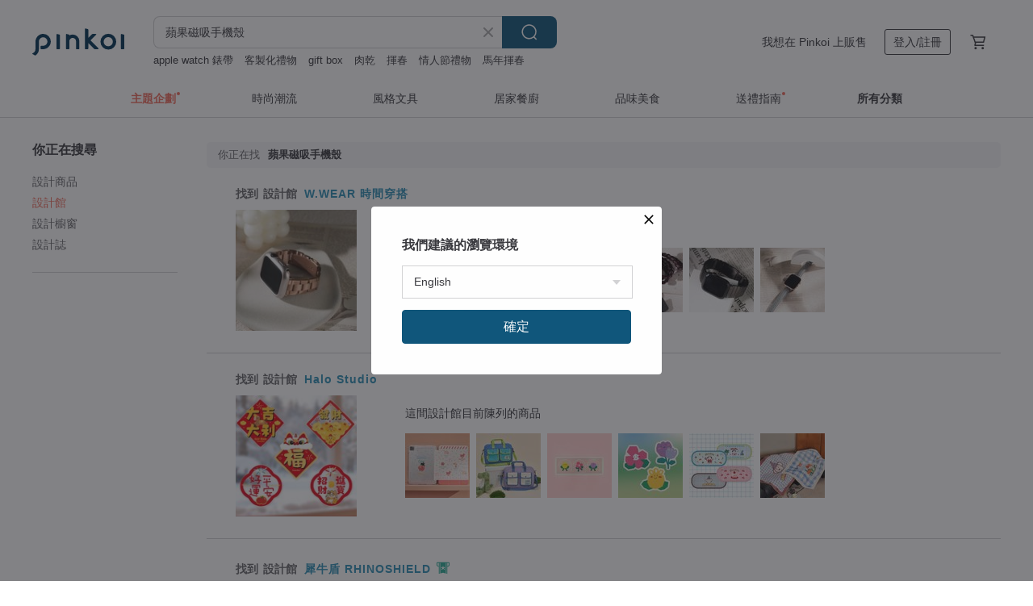

--- FILE ---
content_type: text/html; charset=utf-8
request_url: https://hk.pinkoi.com/search?find=store&q=%E8%98%8B%E6%9E%9C%E7%A3%81%E5%90%B8%E6%89%8B%E6%A9%9F%E6%AE%BC
body_size: 20026
content:

<!doctype html>

<html lang="zh-Hant-HK" class="web no-js s-not-login s-zh_TW webkit" xmlns:fb="http://ogp.me/ns/fb#">
<head prefix="og: http://ogp.me/ns# fb: http://ogp.me/ns/fb# ilovepinkoi: http://ogp.me/ns/fb/ilovepinkoi#">
    <meta charset="utf-8">

    <title>蘋果磁吸手機殼 搜尋結果 | Pinkoi | 亞洲跨境設計購物平台</title>
    <meta name="description" content="用關鍵字搜尋好設計。">
    <meta name="keywords" content="設計 購買 購物 禮物 創意 送禮">
    <meta property="og:url" content="https://hk.pinkoi.com/search?find=store&q=%E8%98%8B%E6%9E%9C%E7%A3%81%E5%90%B8%E6%89%8B%E6%A9%9F%E6%AE%BC"><link rel="canonical" href="https://hk.pinkoi.com/search?find=store&q=%E8%98%8B%E6%9E%9C%E7%A3%81%E5%90%B8%E6%89%8B%E6%A9%9F%E6%AE%BC"><link rel="next" href="https://hk.pinkoi.com/search?find=store&q=%E8%98%8B%E6%9E%9C%E7%A3%81%E5%90%B8%E6%89%8B%E6%A9%9F%E6%AE%BC&page=2"><link rel="alternate" hreflang="zh-Hant" href="https://www.pinkoi.com/search?find=store&q=%E8%98%8B%E6%9E%9C%E7%A3%81%E5%90%B8%E6%89%8B%E6%A9%9F%E6%AE%BC"><link rel="alternate" hreflang="zh-Hant-HK" href="https://hk.pinkoi.com/search?find=store&q=%E8%98%8B%E6%9E%9C%E7%A3%81%E5%90%B8%E6%89%8B%E6%A9%9F%E6%AE%BC"><link rel="alternate" hreflang="zh-Hans" href="https://cn.pinkoi.com/search?find=store&q=%E8%98%8B%E6%9E%9C%E7%A3%81%E5%90%B8%E6%89%8B%E6%A9%9F%E6%AE%BC"><link rel="alternate" hreflang="en" href="https://en.pinkoi.com/search?find=store&q=%E8%98%8B%E6%9E%9C%E7%A3%81%E5%90%B8%E6%89%8B%E6%A9%9F%E6%AE%BC"><link rel="alternate" hreflang="th" href="https://th.pinkoi.com/search?find=store&q=%E8%98%8B%E6%9E%9C%E7%A3%81%E5%90%B8%E6%89%8B%E6%A9%9F%E6%AE%BC"><link rel="alternate" hreflang="ja" href="https://jp.pinkoi.com/search?find=store&q=%E8%98%8B%E6%9E%9C%E7%A3%81%E5%90%B8%E6%89%8B%E6%A9%9F%E6%AE%BC"><link rel="alternate" hreflang="ko" href="https://kr.pinkoi.com/search?find=store&q=%E8%98%8B%E6%9E%9C%E7%A3%81%E5%90%B8%E6%89%8B%E6%A9%9F%E6%AE%BC">

    <link rel="alternate" href="android-app://com.pinkoi/http/hk.pinkoi.com/search?q=%E8%98%8B%E6%9E%9C%E7%A3%81%E5%90%B8%E6%89%8B%E6%A9%9F%E6%AE%BC">

    <meta http-equiv="x-dns-prefetch-control" content="on">
    <link rel="preconnect" href="//cdn01.pinkoi.com/">
    <link rel="preconnect" href="//cdn02.pinkoi.com/">
    <link rel="preconnect" href="//cdn03.pinkoi.com/">
    <link rel="preconnect" href="//cdn04.pinkoi.com/">
    <link rel="dns-prefetch" href="//cdn01.pinkoi.com/">
    <link rel="dns-prefetch" href="//cdn02.pinkoi.com/">
    <link rel="dns-prefetch" href="//cdn03.pinkoi.com/">
    <link rel="dns-prefetch" href="//cdn04.pinkoi.com/">

    <link rel="dns-prefetch" href="//app.link/">
    <link rel="dns-prefetch" href="//pinkoi.io/">

    <link rel="dns-prefetch" href="//www.google.com/">
    <link rel="dns-prefetch" href="//www.google.com.tw/">
    <link rel="dns-prefetch" href="//www.googleadservices.com/">
    <link rel="dns-prefetch" href="//www.googletagmanager.com/">
    <link rel="dns-prefetch" href="//www.google-analytics.com/">

    <link rel="preconnect" href="//browser.sentry-cdn.com/">
    <link rel="dns-prefetch" href="//browser.sentry-cdn.com/">

    <meta name="X-Recruiting" content="We are hiring Engineers! https://hk.pinkoi.com/about/careers">
    <meta name="p:domain_verify" content="e7c0a6f7c0dc3cabcfc2683669856f8c"/>
    <meta name="baidu-site-verification" content="GqnNPF3SXy">
    <meta name="alexaVerifyID" content="lUqc5Zq8BWufEkGayQxWKGUHKPg">

    <meta name="robots" content="noarchive">

    <meta property="wb:webmaster" content="a59386c74f5b7d01">
    <link rel="alternate" type="application/rss+xml" title="Pinkoi 設計誌．讀設計" href="http://feeds.feedburner.com/pinkoi-magazine">        <meta property="fb:app_id" content="197994114318">
    <meta property="fb:admins" content="1150414893">
    <meta property="og:site_name" content="Pinkoi">
    <meta property="og:locale" content="zh_TW">

<link rel="apple-touch-icon" sizes="180x180" href="//cdn04.pinkoi.com/pinkoi.site/general/favicon/apple-touch-icon.png">
<link rel="icon" type="image/png" sizes="192x192" href="//cdn04.pinkoi.com/pinkoi.site/general/favicon/favicon_192x192.png">
<link rel="icon" type="image/png" sizes="32x32" href="//cdn04.pinkoi.com/pinkoi.site/general/favicon/favicon_32x32.png">
<link rel="icon" type="image/png" sizes="16x16" href="//cdn04.pinkoi.com/pinkoi.site/general/favicon/favicon_16x16.png">
<link rel="shortcut icon" href="//cdn04.pinkoi.com/pinkoi.site/general/favicon/favicon.ico">

    <link rel="manifest" href="/manifest.json">

        <link rel="stylesheet" href="https://cdn02.pinkoi.com/media/dist/css/core-96309d19bf5bb933f5a2.css" media="all">    <link rel="stylesheet" href="https://cdn02.pinkoi.com/media/dist/css/utilities-b0b13307880791fd4e08.css" media="all">    <link rel="stylesheet" href="https://cdn02.pinkoi.com/media/dist/css/react-common-modules-51d0e94fa5fc0b1616a1.css" media="all">    <link rel="stylesheet" href="https://cdn02.pinkoi.com/media/dist/dweb/components/header-be032420daa73f79254f.css" media="all">    <!-- css/intl/zh_TW.css -->

        <link rel="stylesheet" href="https://cdn02.pinkoi.com/media/dist/pages/search-b97d0505321bb4d8ddce.css" media="all">

    <script>
        dataLayer = [];
        dataLayer.push({'Device': 'Web'});
        dataLayer.push({ referrer: document.referrer || undefined });
            dataLayer.push({'User Type': 'Visitor'})

        dataLayer.push({'Locale': 'zh_HK'})
    </script>
    <script>
        (function(w,d,s,l,i){w[l]=w[l]||[];w[l].push({'gtm.start': new Date().getTime(),event:'gtm.js'});var f=d.getElementsByTagName(s)[0],j=d.createElement(s),dl=l!='dataLayer'?'&l='+l:'';j.async=true;j.src='https://www.googletagmanager.com/gtm.js?id='+i+dl;f.parentNode.insertBefore(j,f);})(window,document,'script','dataLayer','GTM-5ZZ325');
    </script>

<meta property="al:ios:url" content="pinkoi://hk.pinkoi.com/search/?find=store&amp;q=%E8%98%8B%E6%9E%9C%E7%A3%81%E5%90%B8%E6%89%8B%E6%A9%9F%E6%AE%BC">
<meta property="al:ios:app_store_id" content="557252416">
<meta property="al:ios:app_name" content="Pinkoi">

        <script>var PRODUCTION = true, DEBUG = false, NAMESPACE = 'pinkoi';</script>

    <script src="https://cdnjs.cloudflare.com/polyfill/v3/polyfill.min.js"></script>

        <script src="https://cdn02.pinkoi.com/media/dist/js/3rd_party_libs-1d45841f69.js"></script>    <script src="https://cdn02.pinkoi.com/media/dist/react-router-ab1e2f28d8e89a791d9a.js"></script>    <script src="https://cdn02.pinkoi.com/media/dist/settings-9529b5b3cb1a7259b983.js"></script>    <script src="https://cdn02.pinkoi.com/media/dist/market/tracking-3bcf9638434162b2f2ae.js"></script>    <script src="https://cdn02.pinkoi.com/media/dist/js/baselibs-5676685233.js"></script>
        <script src="//cdn02.pinkoi.com/media/js/amdintl_zh_HK.bce556b662a99e0a71f23151564f6a8a.js"></script>    <script src="//cdn02.pinkoi.com/media/js/intl_zh_HK.d3c83542199f09d95b1de9d3f9f4eda9.js"></script>

            <script src="//cdn02.pinkoi.com/media/js/sw.js"></script>

        <script src="https://cdn02.pinkoi.com/media/dist/pinkoi.env-40665e028d0eae926c1e.js"></script>    <script src="https://cdn02.pinkoi.com/media/dist/react-7babb4e2876391766020.js"></script>

    <script>
        require(['settings'], function({ default: settings }) {
            settings.set({
                GA_ACCOUNT: 'UA-15950179-1',
                is_ci_browser_testing: false,
                    production: true,
                    debug: false,
                referral_coins: {"bonus_points": 300, "equivalent_currency": "US$ 0.60"},
                uid: null,
                locale: "zh_TW",
                lang: "zh_HK",
                geo: 'US',
                facebook_language: "zh_TW",
                isCanTranship: false,
                currency: 'USD',
                currencyName: '美金',
                currencyPattern: '¤#,##0.00',
                currencySymbol: 'US$',
                currencyDigits: '2',
                    suggestedLocale: {"text": {"description": "\u6211\u5011\u5efa\u8b70\u7684\u700f\u89bd\u74b0\u5883", "confirm": "\u78ba\u5b9a"}, "locale": {"available": [{"value": "zh_TW", "name": "\u7e41\u9ad4\u4e2d\u6587\uff08\u53f0\u7063\uff09"}, {"value": "zh_HK", "name": "\u7e41\u9ad4\u4e2d\u6587\uff08\u6e2f\u6fb3\uff09"}, {"value": "zh_CN", "name": "\u7b80\u4f53\u4e2d\u6587"}, {"value": "en", "name": "English"}, {"value": "th", "name": "\u0e44\u0e17\u0e22"}, {"value": "ja", "name": "\u65e5\u672c\u8a9e"}], "selected": "en"}, "currency": {"available": [{"value": "AUD", "name": "\u6fb3\u5e63", "symbol": "AU$"}, {"value": "CAD", "name": "\u52a0\u5e63", "symbol": "CA$"}, {"value": "CNY", "name": "\u4eba\u6c11\u5e63", "symbol": "RMB"}, {"value": "EUR", "name": "\u6b50\u5143", "symbol": "\u20ac"}, {"value": "GBP", "name": "\u82f1\u938a", "symbol": "\u00a3"}, {"value": "HKD", "name": "\u6e2f\u5e63", "symbol": "HK$"}, {"value": "JPY", "name": "\u65e5\u5143", "symbol": "\u5186"}, {"value": "MYR", "name": "\u4ee4\u5409", "symbol": "RM"}, {"value": "SGD", "name": "\u65b0\u5e63", "symbol": "S$"}, {"value": "THB", "name": "\u6cf0\u9296", "symbol": "\u0e3f"}, {"value": "TWD", "name": "\u65b0\u53f0\u5e63", "symbol": "NT$"}, {"value": "USD", "name": "\u7f8e\u91d1", "symbol": "US$"}], "selected": "USD"}},
                isAdmin: false,
                isReportTeam: false,
                isDRTeam: false,
                isBot: false,
                ipAddress: '3.129.194.150',
                videoAutoplayExp: 3,
                beacon: "20260129GuhQbnsMrg",
                experimentMap: {"psq_srp_pb_improvement_abexp": 3},
            });
        });
    </script>

    <script>
        require(['settings'], function({ default: settings }) {
            settings.set({
                user_property: {"beacon": "20260129GuhQbnsMrg", "country_code": "US", "lang": "zh_HK", "currency": "USD", "geo": "US", "city": "OH", "user_type": "visitor", "device": "web", "device_category": "desktop", "device_user_agent": "PC / Mac OS X 10.15.7 / ClaudeBot 1.0", "device_operating_system": "web", "device_operating_system_version": "", "ip": "3.129.194.150", "experiment": {"psq_srp_pb_improvement_abexp": 3}}
            })
        })
    </script>

    <script id='sentryScript' defer src="https://browser.sentry-cdn.com/5.18.1/bundle.min.js" integrity="sha384-4zdOhGLDdcXl+MRlpApt/Nvfe6A3AqGGBil9+lwFSkXNTv0rVx0eCyM1EaJCXS7r" crossorigin="anonymous"></script>

<script>
    require(['pinkoi.env'], function(pinkoiEnv) {
        function getIgnoreErrors(){
            var platform = "dweb";
            var BASE_IGNORE_ERRORS = [
                /'Headers' is undefined/,
                /errors.html#scripterror/,
                /'require' is undefined/,
                /define is not defined/,
                /require is not a function/,
                /define is not a function/,
                /require is not defined/,
                /Can't find variable: require/,
                /Can't find variable: \$/,
                /\$ is not defined/,
                /'\$' is undefined/,
                /ResizeObserver loop limit exceeded/,
                /ResizeObserver loop completed with undelivered notifications/,
                /SecurityError: Failed to register a ServiceWorker: No URL is associated with the caller's document./,
                /QuotaExceededError/,
                /SecurityError/,
                /Illegal invocation/,
                /Translation missing/,
                /IDBDatabase/,
                /instantSearchSDKJSBridgeClearHighlight/,
                /ChunkLoadError/,
                /Loading CSS chunk/,
                /^Non-Error promise rejection captured with value: Object Not Found Matching Id/,
                /^Product Page: flickr image download failed./,
                /UnknownError: Database deleted by request of the user/,
                /Can't find variable: gmo/,
                /Non-Error promise rejection captured with keys: currentTarget, detail, isTrusted, target/,
                /^NotFoundError: Failed to execute 'removeChild' on 'Node'/,
                /^HttpStatusError/,
                /^NetworkError/,
                /\(reading 'init'\)/,
                /^ResponseShapeError/,
            ];

            var PINKOI_APP_IOS_IGNORE_ERROR = [
                /Non-Error promise rejection captured with value: null/
            ];

            var errors = BASE_IGNORE_ERRORS;

            if( platform === 'in-app' && Modernizr.ios){
                errors = errors.concat(PINKOI_APP_IOS_IGNORE_ERROR);
            }

            if( platform === 'mweb' && Modernizr.ios && !Modernizr.safari){
                errors = errors.concat([
                    /undefined is not an object \(evaluating 'a\.O'\)/,
                ]);
            }

            return errors;
        }

        function initSentry(Sentry){
            Sentry.init({
                dsn: 'https://23e26b2e00934dcca75ce8ef95ce9e94@o385711.ingest.sentry.io/5218885',
                release: pinkoiEnv && pinkoiEnv.RELEASE_INFO ? pinkoiEnv.RELEASE_INFO : null,
                allowUrls: [
                    /https:\/\/([^?].+\.)?pinkoi\.com/
                ],
                denyUrls: [
                    /^file:\/\/\/.+$/,
                    /media\/dist\/firebase/,
                    /doubleclick\.net\/pagead\/viewthroughconversion/,
                    /analytics\.twitter\.com/,
                    /^chrome:\/\//i,
                    /^chrome-extension:\/\//i,
                ],
                ignoreErrors: getIgnoreErrors(),
            });

            Sentry.configureScope(function(scope) {
                scope.setUser({ id: null })
                scope.setTags({"platform": "dweb", "platform.lang": "zh_HK", "platform.geo": "US", "platform.currency": "USD", "user.group": "NB"})
            });
        }

        window.Sentry && initSentry(window.Sentry);
        !window.Sentry && sentryScript.addEventListener('load', function() { initSentry(window.Sentry) });
    });

</script>

    <script src="https://cdn02.pinkoi.com/media/dist/preinit-9c8c2f02127b9f2b2c8e.js"></script>
<script>
    require(['preinit']);
</script>

<script>
    function gadSetLocalStorage(name, value, expires) {
        var item = {
            value: value,
            expires: Date.now() + expires * 24 * 60 * 60 * 1000
        };

        try {
            localStorage.setItem(name, JSON.stringify(item));
        } catch (e) {
            console.error('Failed to set localStorage:', e);
        }
    }

    function gadGetLocalStorage(name) {
        try {
            var item = JSON.parse(localStorage.getItem(name));
        } catch (e) {
            return null;
        }

        if (!item || !item.value || !item.expires) {
            return null;
        }

        if (item.expires < Date.now()) {
            localStorage.removeItem(name);
            return null;
        }

        return item.value;
    }

    function gadGetPageviewCount() {
        return parseInt(gadGetLocalStorage('pageviewCount'));
    }

    function setPageviewCount() {
        var count = gadGetPageviewCount();

        if (!count || isNaN(count)) {
            count = 1;
        } else if (count >= 2) {
            return;
        } else {
            count++;
        }

        gadSetLocalStorage('pageviewCount', count, 30);
    }

    function sendConversionEventByPageviewCount(count) {
        if (count === 2) {
            if (window.gtag && typeof window.gtag === 'function') {
                window.gtag('event', 'over2pages');
            }
        }
    }

    (function() {
        setPageviewCount();
    })();
</script>

<script>
    window.addEventListener('load', function(event){
        sendConversionEventByPageviewCount(gadGetPageviewCount());
    });
</script>

    <script>
        require(['settings'],function({ default: settings }){

            var userInfo = {
                external_id: "20260129GuhQbnsMrg",
                client_user_agent: navigator.userAgent,
                client_ip_address: '3.129.194.150',
                fbp: null || null,
                fbc: ""  || null,
                ge: null,
                em: null,
            };

                !function(f,b,e,v,n,t,s){if(f.fbq)return;n=f.fbq=function(){n.callMethod?  n.callMethod.apply(n,arguments):n.queue.push(arguments)};if(!f._fbq)f._fbq=n; n.push=n;n.loaded=!0;n.version='2.0';n.queue=[];t=b.createElement(e);t.async=!0;t.src=v;s=b.getElementsByTagName(e)[0];s.parentNode.insertBefore(t,s)}(window, document,'script','//connect.facebook.net/en_US/fbevents.js');

                fbq('init', '886302098095315', userInfo);

            send('PageView',{
                new_beacon: Number(true)
            });

            function send(trackName, customData){

                var eventDateTime = new Date();
                var event_time = Math.floor(eventDateTime / 1000);
                var event_id = trackName + '_' + eventDateTime.getTime();

                var trackContentData = {
                    event_name: trackName,
                    event_time: event_time,
                    event_id: event_id,
                    action_source: 'website',
                    event_source_url: window.location.href,
                    user_data: userInfo,
                    custom_data: customData
                };

                fbq('track', trackName, customData, {
                    eventID: event_id
                });

                try {
                    var isBot = settings.get('isBot');
                    var isDebug = settings.get('debug');

                    if(isBot || isDebug){
                        return;
                    }

                    var endpoint = "/_log/fb";

                    var sendData = JSON.stringify(trackContentData);

                    if (navigator.sendBeacon) {
                        navigator.sendBeacon(endpoint, sendData);
                        return;
                    }

                    var xhr = new XMLHttpRequest();

                    xhr.open('POST', endpoint, true);
                    xhr.send(JSON.stringify(sendData));
                } catch (error) {
                    window.Sentry
                        && window.Sentry.captureException
                        && window.Sentry.captureException(error);
                }
            };
        })
    </script>

</head><body class="g-stat-notlogin">    

    <header id="gheader" class="g-header">
        <div class="g-wrap-expand">
            <div class="g-header-top g-flex g-items-center">
                <a class="logo " href="/" title="亞洲跨境設計購物平台">
                        <svg height="24" viewBox="0 0 82 24" width="82" xmlns="http://www.w3.org/2000/svg"><path d="M36.019 5.4a5.95 5.95 0 0 1 5.95 5.95v6.639c0 .258-.21.468-.469.468h-2.038a.469.469 0 0 1-.468-.468V11.35a2.975 2.975 0 0 0-5.95 0v6.639c0 .258-.21.468-.47.468h-2.037a.469.469 0 0 1-.468-.468V5.36c0-.309.292-.533.59-.453l2.037.546c.205.055.347.24.347.452v.297A5.917 5.917 0 0 1 36.02 5.4zm15.872 5.21l7.048 7.048c.295.295.086.8-.331.8h-2.689a.937.937 0 0 1-.662-.275l-5.355-5.355v5.16c0 .26-.21.47-.469.47h-2.038a.469.469 0 0 1-.468-.47V.469c0-.307.292-.532.59-.452l2.038.546c.205.055.347.24.347.453v7.377l3.213-3.213a.937.937 0 0 1 .662-.274h2.915c.334 0 .501.403.265.64zm15.814 5.258a4.104 4.104 0 1 0 0-8.209 4.104 4.104 0 0 0 0 8.21zm0-11.137a7.033 7.033 0 1 1 0 14.065 7.033 7.033 0 0 1 0-14.065zm-57.972.071a6.827 6.827 0 0 1 6.778 6.778c.027 3.783-3.165 6.877-6.948 6.877H7.92a.469.469 0 0 1-.469-.468V15.89c0-.259.21-.468.469-.468h1.68c2.086 0 3.846-1.649 3.878-3.735a3.793 3.793 0 0 0-3.852-3.851c-2.085.031-3.734 1.792-3.734 3.878v6.574a6.817 6.817 0 0 1-2.744 5.471.944.944 0 0 1-1.038.067L.176 22.71c-.26-.15-.226-.538.058-.634 1.522-.518 2.623-2.018 2.623-3.788V11.75c0-3.782 3.094-6.975 6.876-6.948zm14.534.652c.205.055.347.24.347.453v12.082c0 .258-.21.468-.468.468h-2.038a.469.469 0 0 1-.469-.468V5.36c0-.309.292-.533.59-.453zm57.351 0c.205.055.348.24.348.453v12.082c0 .258-.21.468-.469.468H79.46a.469.469 0 0 1-.468-.468V5.36c0-.309.292-.533.59-.453z" fill="#003354" class="color"/></svg>
                </a>

                <div class="m-header-search">
                    <div class="m-header-search__form">
                        <form class="m-search-form" method="get" action="/search">
                            <input type="search" name="q" placeholder="搜尋好設計、體驗活動" value="蘋果磁吸手機殼" class="m-search-form__input" autocomplete="off" id="g-header-keyword" maxlength="256">
                            <button class="m-search-form__submit" type="submit">搜尋<svg xmlns="http://www.w3.org/2000/svg" width="24" height="24" viewBox="0 0 24 24"><path class="color" fill="#29242D" d="M18.409007 17.542742L21.3056 20.4385l-1.123 1.123-2.94094-2.940093c-1.551763 1.20398-3.499008 1.921493-5.61076 1.921493-5.056 0-9.169-4.113-9.169-9.168 0-5.056 4.113-9.169 9.169-9.169s9.169 4.113 9.169 9.169c0 2.372829-.906253 4.5381-2.390893 6.167842zM11.6309 3.7939c-4.18 0-7.581 3.401-7.581 7.581 0 4.18 3.401 7.58 7.581 7.58 4.18 0 7.581-3.4 7.581-7.58s-3.401-7.581-7.581-7.581z"/></svg></button>
                        </form>
                    </div>
                    <div id="g-header-search-trend" class="m-header-search__trend">
                            <a class="trend-link" href="/search?q=馬年揮春">馬年揮春</a>
                            <a class="trend-link" href="/search?q=手機殼">手機殼</a>
                            <a class="trend-link" href="/search?q=揮春">揮春</a>
                            <a class="trend-link" href="/search?q=融蠟燈">融蠟燈</a>
                            <a class="trend-link" href="/search?q=肉乾">肉乾</a>
                            <a class="trend-link" href="/search?q=注連繩">注連繩</a>
                            <a class="trend-link" href="/search?q=卡套">卡套</a>
                            <a class="trend-link" href="/search?q=男生禮物">男生禮物</a>
                    </div>
                </div>

                <div class="header-right g-pl-spacing-l">
                    <div class="header-right-inner">
                            <a href="/page/store-intro" class="tab" id="g-header-store-intro-link">我想在 Pinkoi 上販售</a>
                            <a class="login tab" history="login" data-click="login-modal" data-button-type="login">
                                <span class="border">登入/註冊</span>
                            </a>
                            <a class="cart tab icon-hover" history="login" data-click="login-modal" data-button-type="cart"><svg height="20" viewBox="0 0 20 20" width="20" xmlns="http://www.w3.org/2000/svg"><path d="M17.494 4.552a.625.625 0 0 1 .105.546l-1.484 5.364a.625.625 0 0 1-.603.458H7.817l.03.088c.041.119.047.245.015.365l-.385 1.474h8.53v1.25h-9.34a.627.627 0 0 1-.605-.783l.543-2.072-2.603-7.405H2.153v-1.25h2.292c.265 0 .502.167.59.417l.457 1.302h11.505c.195 0 .38.09.497.246zM15.037 9.67l1.139-4.114H5.93L7.377 9.67zm-6.391 6.718a1.25 1.25 0 1 1-2.501 0 1.25 1.25 0 0 1 2.5 0zm7.361 0a1.25 1.25 0 1 1-2.5 0 1.25 1.25 0 0 1 2.5 0z" fill="#39393e" class="color"/></svg></a>
                    </div>
                </div>
            </div>
        </div>
        <nav id="m-navigation" class="m-navigation">
            <div class="m-navigation__dropdown-container">
                <div class="m-navigation__list-container">
                    <ul class="navigation navigation--col-7">

                                <li class="navigation__list navigation__campaign navigation__list--highlight">
                                        <div class="navigation__title navigation__title--bold navigation__title--salmon"><span class="navigation__title-inner">主題企劃</span></div>
                                </li>

                                <li class="navigation__list navigation__group_51">
                                        <a class="navigation__title navigation__title--link" href="/browse?catp=group_51&amp;ref_sec=topnavigation">時尚潮流</a>
                                </li>

                                <li class="navigation__list navigation__group_3">
                                        <a class="navigation__title navigation__title--link" href="/browse?catp=group_3&amp;ref_sec=topnavigation">風格文具</a>
                                </li>

                                <li class="navigation__list navigation__group_52">
                                        <a class="navigation__title navigation__title--link" href="/browse?catp=group_52&amp;ref_sec=topnavigation">居家餐廚</a>
                                </li>

                                <li class="navigation__list navigation__group_10">
                                        <a class="navigation__title navigation__title--link" href="/browse?catp=group_10&amp;ref_sec=topnavigation">品味美食</a>
                                </li>

                                <li class="navigation__list navigation__giftguides">
                                        <div class="navigation__title"><span class="navigation__title-inner">送禮指南</span></div>
                                </li>

                                <li class="navigation__list navigation__allCategory">
                                        <a class="navigation__title navigation__title--bold navigation__title--link" href="/browse?ref_sec=topnavigation">所有分類</a>
                                </li>
                    </ul>
                </div>
            </div>
        </nav>
    </header>
<div id="search" class="n-search clr">
    <div class="m-results-body">
        <aside id="sider" class="n-search-nav m-results-aside">
            <div class="nav-links">
                <h3 class="filter-text">你正在搜尋</h3>
                <ul class="store"><li><a href="/search?q=%E8%98%8B%E6%9E%9C%E7%A3%81%E5%90%B8%E6%89%8B%E6%A9%9F%E6%AE%BC">設計商品</a></li><li><a class="store" href="/search?find=store&q=%E8%98%8B%E6%9E%9C%E7%A3%81%E5%90%B8%E6%89%8B%E6%A9%9F%E6%AE%BC">設計館</a></li><li><a class="window" href="/search?find=window&q=%E8%98%8B%E6%9E%9C%E7%A3%81%E5%90%B8%E6%89%8B%E6%A9%9F%E6%AE%BC">設計櫥窗</a></li><li><a class="post" href="/search?find=post&q=%E8%98%8B%E6%9E%9C%E7%A3%81%E5%90%B8%E6%89%8B%E6%A9%9F%E6%AE%BC">設計誌</a></li></ul>
            </div>
        </aside>
        <main id="result" class="m-filter-extend n-search-result m-results-main">
                <h1 id="query" style="margin-bottom:24px;" class="g_note_gray"><b>你正在找</b>蘋果磁吸手機殼 </h1>

<article class="row clr n-search-v1-row">
    <h2 class="title">找到 <b>設計館</b> <a href="/store/w-wear">W.WEAR 時間穿搭</a></h2>
    <a class="photo" href="/store/w-wear">
    <img src="//cdn01.pinkoi.com/product/xsTXtuh2/0/3/160x160.jpg"/></a>
    <div class="content"><div class="label">這間設計館目前陳列的商品</div><a href="/product/VzPvtaZ4"><img src="//cdn01.pinkoi.com/product/VzPvtaZ4/0/3/80x80.jpg"/></a><a href="/product/D4TqkiUA"><img src="//cdn02.pinkoi.com/product/D4TqkiUA/0/2/80x80.jpg"/></a><a href="/product/2qKZjMQ4"><img src="//cdn01.pinkoi.com/product/2qKZjMQ4/0/2/80x80.jpg"/></a><a href="/product/4FYVVK5w"><img src="//cdn02.pinkoi.com/product/4FYVVK5w/0/6/80x80.jpg"/></a><a href="/product/Ga8eZMxD"><img src="//cdn01.pinkoi.com/product/Ga8eZMxD/0/7/80x80.jpg"/></a><a href="/product/uDXePRUf"><img src="//cdn01.pinkoi.com/product/uDXePRUf/0/2/80x80.jpg"/></a></div>
</article>
<article class="row clr n-search-v1-row">
    <h2 class="title">找到 <b>設計館</b> <a href="/store/halostudio">Halo Studio</a></h2>
    <a class="photo" href="/store/halostudio">
    <img src="//cdn01.pinkoi.com/product/a8ADS4Fy/0/1/160x160.jpg"/></a>
    <div class="content"><div class="label">這間設計館目前陳列的商品</div><a href="/product/iYi8v2St"><img src="//cdn01.pinkoi.com/product/iYi8v2St/0/1/80x80.jpg"/></a><a href="/product/MiRQF4nQ"><img src="//cdn01.pinkoi.com/product/MiRQF4nQ/0/1/80x80.jpg"/></a><a href="/product/mFCL6kJq"><img src="//cdn01.pinkoi.com/product/mFCL6kJq/0/3/80x80.jpg"/></a><a href="/product/L2E8GJhe"><img src="//cdn01.pinkoi.com/product/L2E8GJhe/0/1/80x80.jpg"/></a><a href="/product/PA626p3p"><img src="//cdn01.pinkoi.com/product/PA626p3p/0/1/80x80.jpg"/></a><a href="/product/7RdwpNxr"><img src="//cdn01.pinkoi.com/product/7RdwpNxr/0/1/80x80.jpg"/></a></div>
</article>
<article class="row clr n-search-v1-row">
    <h2 class="title">找到 <b>設計館</b> <a href="/store/rhinoshield">犀牛盾 RHINOSHIELD<span class="flagship-icon"><svg width="18" height="18" viewBox="0 0 18 18" fill-rule="evenodd" class="g-fill-current g-text-color-func-one-050" xmlns="http://www.w3.org/2000/svg"><path d="M1.78 1.83h14.44a.78.78 0 01.78.77v3.09a.44.44 0 01-.18.43l-1.57 1.12a.47.47 0 01-.26.08h-.2a4 4 0 01-.43 0v8.56a.29.29 0 01-.36.28l-.81-.226V2.74h-.76v12.982l-3.38-.942h-.14l-3.34.896V2.74h-.76v13.14l-.82.22a.29.29 0 01-.36-.28V7.26a4 4 0 01-.43 0H3a.47.47 0 01-.24-.08L1.19 6.06A.44.44 0 011 5.69V2.6a.78.78 0 01.78-.77zm1.54 4.59h.32V2.74H1.91v2.72l1.27.96h.14zm11.5-.09l1.27-.91V2.74h-1.74v3.59H14.82zm-3.79 1.18l.46.79-1.64.96 1.31 1.34-.65.64-1.47-1.49-1.47 1.49-.66-.64L8.2 9.29 6.51 8.3l.46-.79 1.58.92V6.68h.92v1.74l1.56-.91z"/></svg></span></a></h2>
    <a class="photo" href="/store/rhinoshield">
    <img src="//cdn01.pinkoi.com/product/CnXHQ3xe/0/1/160x160.jpg"/></a>
    <div class="content"><div class="label">這間設計館目前陳列的商品</div><a href="/product/SWJNK8p9"><img src="//cdn01.pinkoi.com/product/SWJNK8p9/0/2/80x80.jpg"/></a><a href="/product/MfcNm969"><img src="//cdn01.pinkoi.com/product/MfcNm969/0/1/80x80.jpg"/></a><a href="/product/2mUdLF8A"><img src="//cdn01.pinkoi.com/product/2mUdLF8A/0/1/80x80.jpg"/></a><a href="/product/YeWB3i5g"><img src="//cdn02.pinkoi.com/product/YeWB3i5g/0/1/80x80.jpg"/></a><a href="/product/EDVrd2nM"><img src="//cdn01.pinkoi.com/product/EDVrd2nM/0/5/80x80.jpg"/></a><a href="/product/wF7gYkGT"><img src="//cdn01.pinkoi.com/product/wF7gYkGT/0/2/80x80.jpg"/></a></div>
</article>
<article class="row clr n-search-v1-row">
    <h2 class="title">找到 <b>設計館</b> <a href="/store/cas-pace">殼空間</a></h2>
    <a class="photo" href="/store/cas-pace">
    <img src="//cdn02.pinkoi.com/product/mAN2ZQ3S/0/1/160x160.jpg"/></a>
    <div class="content"><div class="label">這間設計館目前陳列的商品</div><a href="/product/FDx38T9z"><img src="//cdn01.pinkoi.com/product/FDx38T9z/0/1/80x80.jpg"/></a><a href="/product/HMASVpuu"><img src="//cdn02.pinkoi.com/product/HMASVpuu/0/1/80x80.jpg"/></a><a href="/product/XrdNdi9e"><img src="//cdn02.pinkoi.com/product/XrdNdi9e/0/1/80x80.jpg"/></a><a href="/product/v2baKrkf"><img src="//cdn01.pinkoi.com/product/v2baKrkf/0/1/80x80.jpg"/></a><a href="/product/ZSdUxhZy"><img src="//cdn01.pinkoi.com/product/ZSdUxhZy/0/1/80x80.jpg"/></a><a href="/product/J58uFvfq"><img src="//cdn01.pinkoi.com/product/J58uFvfq/0/1/80x80.jpg"/></a></div>
</article>
<article class="row clr n-search-v1-row">
    <h2 class="title">找到 <b>設計館</b> <a href="/store/apbs">apbs 雅品仕 水晶彩鑽手機殼</a></h2>
    <a class="photo" href="/store/apbs">
    <img src="//cdn02.pinkoi.com/product/BvFWDBQ3/0/2/160x160.jpg"/></a>
    <div class="content"><div class="label">這間設計館目前陳列的商品</div><a href="/product/rvK5rSCJ"><img src="//cdn01.pinkoi.com/product/rvK5rSCJ/0/2/80x80.jpg"/></a><a href="/product/PTkEaYYu"><img src="//cdn02.pinkoi.com/product/PTkEaYYu/0/2/80x80.jpg"/></a><a href="/product/Bk2PefDx"><img src="//cdn01.pinkoi.com/product/Bk2PefDx/0/2/80x80.jpg"/></a><a href="/product/aBuMKiTc"><img src="//cdn01.pinkoi.com/product/aBuMKiTc/0/1/80x80.jpg"/></a><a href="/product/YZjPkgSA"><img src="//cdn02.pinkoi.com/product/YZjPkgSA/0/1/80x80.jpg"/></a><a href="/product/5hEmnVe7"><img src="//cdn02.pinkoi.com/product/5hEmnVe7/0/1/80x80.jpg"/></a></div>
</article>
<article class="row clr n-search-v1-row">
    <h2 class="title">找到 <b>設計館</b> <a href="/store/onemorecase">one more case</a></h2>
    <a class="photo" href="/store/onemorecase">
    <img src="//cdn01.pinkoi.com/product/KWk5JrqF/0/5/160x160.jpg"/></a>
    <div class="content"><div class="label">這間設計館目前陳列的商品</div><a href="/product/eLF2S3Pu"><img src="//cdn01.pinkoi.com/product/eLF2S3Pu/0/1/80x80.jpg"/></a><a href="/product/4pGyavtp"><img src="//cdn01.pinkoi.com/product/4pGyavtp/0/2/80x80.jpg"/></a><a href="/product/SNcJneEe"><img src="//cdn02.pinkoi.com/product/SNcJneEe/0/1/80x80.jpg"/></a><a href="/product/EKMgWvYW"><img src="//cdn02.pinkoi.com/product/EKMgWvYW/0/2/80x80.jpg"/></a><a href="/product/hfWSEvwc"><img src="//cdn02.pinkoi.com/product/hfWSEvwc/0/4/80x80.jpg"/></a><a href="/product/aJMS6ZA5"><img src="//cdn02.pinkoi.com/product/aJMS6ZA5/0/4/80x80.jpg"/></a></div>
</article>
<article class="row clr n-search-v1-row">
    <h2 class="title">找到 <b>設計館</b> <a href="/store/incipio-tw">COACH • kate spade 數位精品</a></h2>
    <a class="photo" href="/store/incipio-tw">
    <img src="//cdn01.pinkoi.com/product/8rrKxywP/0/1/160x160.jpg"/></a>
    <div class="content"><div class="label">這間設計館目前陳列的商品</div><a href="/product/84duNEJa"><img src="//cdn01.pinkoi.com/product/84duNEJa/0/2/80x80.jpg"/></a><a href="/product/VFeXcAxm"><img src="//cdn01.pinkoi.com/product/VFeXcAxm/0/2/80x80.jpg"/></a><a href="/product/uAVwHaUq"><img src="//cdn02.pinkoi.com/product/uAVwHaUq/0/2/80x80.jpg"/></a><a href="/product/vYGkVHkx"><img src="//cdn01.pinkoi.com/product/vYGkVHkx/0/3/80x80.jpg"/></a><a href="/product/zcV4JHPj"><img src="//cdn01.pinkoi.com/product/zcV4JHPj/0/1/80x80.jpg"/></a><a href="/product/Ru3EJTEg"><img src="//cdn02.pinkoi.com/product/Ru3EJTEg/0/2/80x80.jpg"/></a></div>
</article>
<article class="row clr n-search-v1-row">
    <h2 class="title">找到 <b>設計館</b> <a href="/store/alto">alto<span class="flagship-icon"><svg width="18" height="18" viewBox="0 0 18 18" fill-rule="evenodd" class="g-fill-current g-text-color-func-one-050" xmlns="http://www.w3.org/2000/svg"><path d="M1.78 1.83h14.44a.78.78 0 01.78.77v3.09a.44.44 0 01-.18.43l-1.57 1.12a.47.47 0 01-.26.08h-.2a4 4 0 01-.43 0v8.56a.29.29 0 01-.36.28l-.81-.226V2.74h-.76v12.982l-3.38-.942h-.14l-3.34.896V2.74h-.76v13.14l-.82.22a.29.29 0 01-.36-.28V7.26a4 4 0 01-.43 0H3a.47.47 0 01-.24-.08L1.19 6.06A.44.44 0 011 5.69V2.6a.78.78 0 01.78-.77zm1.54 4.59h.32V2.74H1.91v2.72l1.27.96h.14zm11.5-.09l1.27-.91V2.74h-1.74v3.59H14.82zm-3.79 1.18l.46.79-1.64.96 1.31 1.34-.65.64-1.47-1.49-1.47 1.49-.66-.64L8.2 9.29 6.51 8.3l.46-.79 1.58.92V6.68h.92v1.74l1.56-.91z"/></svg></span></a></h2>
    <a class="photo" href="/store/alto">
    <img src="//cdn02.pinkoi.com/product/neejLNwk/0/2/160x160.jpg"/></a>
    <div class="content"><div class="label">這間設計館目前陳列的商品</div><a href="/product/9xcehuuc"><img src="//cdn02.pinkoi.com/product/9xcehuuc/0/1/80x80.jpg"/></a><a href="/product/fikixjft"><img src="//cdn01.pinkoi.com/product/fikixjft/0/1/80x80.jpg"/></a><a href="/product/szR3eZAe"><img src="//cdn02.pinkoi.com/product/szR3eZAe/0/1/80x80.jpg"/></a><a href="/product/hDkRRjin"><img src="//cdn01.pinkoi.com/product/hDkRRjin/0/1/80x80.jpg"/></a><a href="/product/dNgHHGFL"><img src="//cdn01.pinkoi.com/product/dNgHHGFL/0/1/80x80.jpg"/></a><a href="/product/NAZWwNKM"><img src="//cdn02.pinkoi.com/product/NAZWwNKM/0/1/80x80.jpg"/></a></div>
</article>
<article class="row clr n-search-v1-row">
    <h2 class="title">找到 <b>設計館</b> <a href="/store/3mooji">三木集3MOOJI</a></h2>
    <a class="photo" href="/store/3mooji">
    <img src="//cdn01.pinkoi.com/product/eXNYCVTH/0/1/160x160.jpg"/></a>
    <div class="content"><div class="label">這間設計館目前陳列的商品</div><a href="/product/8LUhUahJ"><img src="//cdn01.pinkoi.com/product/8LUhUahJ/0/1/80x80.jpg"/></a><a href="/product/wUxT27jA"><img src="//cdn01.pinkoi.com/product/wUxT27jA/0/1/80x80.jpg"/></a><a href="/product/pmgi2GwB"><img src="//cdn01.pinkoi.com/product/pmgi2GwB/0/1/80x80.jpg"/></a><a href="/product/U3w2WjcK"><img src="//cdn02.pinkoi.com/product/U3w2WjcK/0/1/80x80.jpg"/></a></div>
</article>
<article class="row clr n-search-v1-row">
    <h2 class="title">找到 <b>設計館</b> <a href="/store/case-mate">Case-Mate</a></h2>
    <a class="photo" href="/store/case-mate">
    <img src="//cdn01.pinkoi.com/product/5bVggUwp/0/6/160x160.jpg"/></a>
    <div class="content"><div class="label">這間設計館目前陳列的商品</div><a href="/product/sKff8e9w"><img src="//cdn02.pinkoi.com/product/sKff8e9w/0/1/80x80.jpg"/></a><a href="/product/TquEDXR9"><img src="//cdn01.pinkoi.com/product/TquEDXR9/0/1/80x80.jpg"/></a><a href="/product/RrDQ65wA"><img src="//cdn02.pinkoi.com/product/RrDQ65wA/0/4/80x80.jpg"/></a><a href="/product/qvzuuVzt"><img src="//cdn01.pinkoi.com/product/qvzuuVzt/0/1/80x80.jpg"/></a><a href="/product/UGREbMiA"><img src="//cdn02.pinkoi.com/product/UGREbMiA/0/1/80x80.jpg"/></a><a href="/product/9tqTgfnB"><img src="//cdn01.pinkoi.com/product/9tqTgfnB/0/1/80x80.jpg"/></a></div>
</article>
<article class="row clr n-search-v1-row">
    <h2 class="title">找到 <b>設計館</b> <a href="/store/thehood">The Hood Pinkoi 旗艦店</a></h2>
    <a class="photo" href="/store/thehood">
    <img src="//cdn02.pinkoi.com/product/WHjShKW3/0/1/160x160.jpg"/></a>
    <div class="content"><div class="label">這間設計館目前陳列的商品</div><a href="/product/ZbmF3nvh"><img src="//cdn01.pinkoi.com/product/ZbmF3nvh/0/1/80x80.jpg"/></a><a href="/product/DrRRZrxW"><img src="//cdn01.pinkoi.com/product/DrRRZrxW/0/1/80x80.jpg"/></a><a href="/product/MnBD6yWs"><img src="//cdn02.pinkoi.com/product/MnBD6yWs/0/1/80x80.jpg"/></a><a href="/product/XmkYs4Pn"><img src="//cdn01.pinkoi.com/product/XmkYs4Pn/0/1/80x80.jpg"/></a><a href="/product/nMWfPTuA"><img src="//cdn02.pinkoi.com/product/nMWfPTuA/0/1/80x80.jpg"/></a><a href="/product/EyqxRXjL"><img src="//cdn01.pinkoi.com/product/EyqxRXjL/0/3/80x80.jpg"/></a></div>
</article>
<article class="row clr n-search-v1-row">
    <h2 class="title">找到 <b>設計館</b> <a href="/store/matterlab">Matter Lab</a></h2>
    <a class="photo" href="/store/matterlab">
    <img src="//cdn01.pinkoi.com/product/3Fsrp96Y/0/5/160x160.jpg"/></a>
    <div class="content"><div class="label">這間設計館目前陳列的商品</div><a href="/product/MQp4USNq"><img src="//cdn01.pinkoi.com/product/MQp4USNq/0/1/80x80.jpg"/></a><a href="/product/dZWARuZv"><img src="//cdn01.pinkoi.com/product/dZWARuZv/0/1/80x80.jpg"/></a><a href="/product/UVJUfA99"><img src="//cdn02.pinkoi.com/product/UVJUfA99/0/2/80x80.jpg"/></a><a href="/product/RnnRd9sC"><img src="//cdn02.pinkoi.com/product/RnnRd9sC/0/2/80x80.jpg"/></a><a href="/product/bnkWAd7w"><img src="//cdn02.pinkoi.com/product/bnkWAd7w/0/1/80x80.jpg"/></a><a href="/product/LYVSisWv"><img src="//cdn01.pinkoi.com/product/LYVSisWv/0/2/80x80.jpg"/></a></div>
</article>
<article class="row clr n-search-v1-row">
    <h2 class="title">找到 <b>設計館</b> <a href="/store/fanguo">梵果</a></h2>
    <a class="photo" href="/store/fanguo">
    <img src="//cdn01.pinkoi.com/product/AsRiuPcV/0/1/160x160.jpg"/></a>
    <div class="content"><div class="label">這間設計館目前陳列的商品</div><a href="/product/jhBwQwNK"><img src="//cdn01.pinkoi.com/product/jhBwQwNK/0/1/80x80.jpg"/></a><a href="/product/AERkMa68"><img src="//cdn01.pinkoi.com/product/AERkMa68/0/1/80x80.jpg"/></a><a href="/product/QwUQZrb9"><img src="//cdn01.pinkoi.com/product/QwUQZrb9/0/1/80x80.jpg"/></a><a href="/product/VzQJ6DhQ"><img src="//cdn01.pinkoi.com/product/VzQJ6DhQ/0/1/80x80.jpg"/></a><a href="/product/YjwebTtY"><img src="//cdn01.pinkoi.com/product/YjwebTtY/0/1/80x80.jpg"/></a><a href="/product/Knj4P7QR"><img src="//cdn01.pinkoi.com/product/Knj4P7QR/0/1/80x80.jpg"/></a></div>
</article>
<article class="row clr n-search-v1-row">
    <h2 class="title">找到 <b>設計館</b> <a href="/store/iccupy">iCCUPY 黑占科技</a></h2>
    <a class="photo" href="/store/iccupy">
    <img src="//cdn02.pinkoi.com/product/jdHYEykw/0/3/160x160.jpg"/></a>
    <div class="content"><div class="label">這間設計館目前陳列的商品</div><a href="/product/J7zpVZKs"><img src="//cdn02.pinkoi.com/product/J7zpVZKs/0/7/80x80.jpg"/></a><a href="/product/Ed6KGcUM"><img src="//cdn02.pinkoi.com/product/Ed6KGcUM/0/2/80x80.jpg"/></a><a href="/product/AvzLBsw4"><img src="//cdn01.pinkoi.com/product/AvzLBsw4/0/10/80x80.jpg"/></a><a href="/product/u9ZmgLYA"><img src="//cdn02.pinkoi.com/product/u9ZmgLYA/0/10/80x80.jpg"/></a><a href="/product/W4SR5Abu"><img src="//cdn01.pinkoi.com/product/W4SR5Abu/0/1/80x80.jpg"/></a><a href="/product/WJehgBbn"><img src="//cdn01.pinkoi.com/product/WJehgBbn/0/2/80x80.jpg"/></a></div>
</article>
<article class="row clr n-search-v1-row">
    <h2 class="title">找到 <b>設計館</b> <a href="/store/telephant-tw">太樂芬Telephant</a></h2>
    <a class="photo" href="/store/telephant-tw">
    <img src="//cdn01.pinkoi.com/product/EkPmsjkp/0/2/160x160.jpg"/></a>
    <div class="content"><div class="label">這間設計館目前陳列的商品</div><a href="/product/2NgVL4pP"><img src="//cdn01.pinkoi.com/product/2NgVL4pP/0/1/80x80.jpg"/></a><a href="/product/2i5UTr2d"><img src="//cdn01.pinkoi.com/product/2i5UTr2d/0/1/80x80.jpg"/></a><a href="/product/KfZe7EPf"><img src="//cdn01.pinkoi.com/product/KfZe7EPf/0/1/80x80.jpg"/></a><a href="/product/SJarhAuU"><img src="//cdn02.pinkoi.com/product/SJarhAuU/0/1/80x80.jpg"/></a><a href="/product/Z86ZAcpK"><img src="//cdn01.pinkoi.com/product/Z86ZAcpK/0/1/80x80.jpg"/></a><a href="/product/yMv94X9n"><img src="//cdn01.pinkoi.com/product/yMv94X9n/0/1/80x80.jpg"/></a></div>
</article>
<article class="row clr n-search-v1-row">
    <h2 class="title">找到 <b>設計館</b> <a href="/store/toyselect-original">TOYSELECT<span class="flagship-icon"><svg width="18" height="18" viewBox="0 0 18 18" fill-rule="evenodd" class="g-fill-current g-text-color-func-one-050" xmlns="http://www.w3.org/2000/svg"><path d="M1.78 1.83h14.44a.78.78 0 01.78.77v3.09a.44.44 0 01-.18.43l-1.57 1.12a.47.47 0 01-.26.08h-.2a4 4 0 01-.43 0v8.56a.29.29 0 01-.36.28l-.81-.226V2.74h-.76v12.982l-3.38-.942h-.14l-3.34.896V2.74h-.76v13.14l-.82.22a.29.29 0 01-.36-.28V7.26a4 4 0 01-.43 0H3a.47.47 0 01-.24-.08L1.19 6.06A.44.44 0 011 5.69V2.6a.78.78 0 01.78-.77zm1.54 4.59h.32V2.74H1.91v2.72l1.27.96h.14zm11.5-.09l1.27-.91V2.74h-1.74v3.59H14.82zm-3.79 1.18l.46.79-1.64.96 1.31 1.34-.65.64-1.47-1.49-1.47 1.49-.66-.64L8.2 9.29 6.51 8.3l.46-.79 1.58.92V6.68h.92v1.74l1.56-.91z"/></svg></span></a></h2>
    <a class="photo" href="/store/toyselect-original">
    <img src="//cdn01.pinkoi.com/product/z5PAEutC/0/3/160x160.jpg"/></a>
    <div class="content"><div class="label">這間設計館目前陳列的商品</div><a href="/product/HP8KFp8c"><img src="//cdn01.pinkoi.com/product/HP8KFp8c/0/1/80x80.jpg"/></a><a href="/product/HWjGTeLY"><img src="//cdn01.pinkoi.com/product/HWjGTeLY/0/1/80x80.jpg"/></a><a href="/product/EZEevHbD"><img src="//cdn01.pinkoi.com/product/EZEevHbD/0/1/80x80.jpg"/></a><a href="/product/dKXF3Ex5"><img src="//cdn01.pinkoi.com/product/dKXF3Ex5/0/1/80x80.jpg"/></a><a href="/product/QWDXtU4Q"><img src="//cdn01.pinkoi.com/product/QWDXtU4Q/0/1/80x80.jpg"/></a><a href="/product/McWv6S9u"><img src="//cdn02.pinkoi.com/product/McWv6S9u/0/1/80x80.jpg"/></a></div>
</article>
<article class="row clr n-search-v1-row">
    <h2 class="title">找到 <b>設計館</b> <a href="/store/moncarbone">MON CARBONE</a></h2>
    <a class="photo" href="/store/moncarbone">
    <img src="//cdn01.pinkoi.com/product/QZsGrc3H/0/2/160x160.jpg"/></a>
    <div class="content"><div class="label">這間設計館目前陳列的商品</div><a href="/product/M4HWZQJ7"><img src="//cdn01.pinkoi.com/product/M4HWZQJ7/0/3/80x80.jpg"/></a><a href="/product/SNn3mBs4"><img src="//cdn01.pinkoi.com/product/SNn3mBs4/0/6/80x80.jpg"/></a><a href="/product/RtPr2DMi"><img src="//cdn02.pinkoi.com/product/RtPr2DMi/0/2/80x80.jpg"/></a><a href="/product/QT2pC74k"><img src="//cdn01.pinkoi.com/product/QT2pC74k/0/1/80x80.jpg"/></a><a href="/product/Xt66py26"><img src="//cdn01.pinkoi.com/product/Xt66py26/0/2/80x80.jpg"/></a><a href="/product/fLWUhXND"><img src="//cdn01.pinkoi.com/product/fLWUhXND/0/3/80x80.jpg"/></a></div>
</article>
<article class="row clr n-search-v1-row">
    <h2 class="title">找到 <b>設計館</b> <a href="/store/materikstory">MATERIK STORY</a></h2>
    <a class="photo" href="/store/materikstory">
    <img src="//cdn01.pinkoi.com/product/RtBTuinZ/0/4/160x160.jpg"/></a>
    <div class="content"><div class="label">這間設計館目前陳列的商品</div><a href="/product/msxCnJUu"><img src="//cdn02.pinkoi.com/product/msxCnJUu/0/2/80x80.jpg"/></a><a href="/product/XaZ5vMJL"><img src="//cdn01.pinkoi.com/product/XaZ5vMJL/0/1/80x80.jpg"/></a><a href="/product/5R3tNRdR"><img src="//cdn01.pinkoi.com/product/5R3tNRdR/0/2/80x80.jpg"/></a><a href="/product/jrhduRwE"><img src="//cdn02.pinkoi.com/product/jrhduRwE/0/5/80x80.jpg"/></a><a href="/product/CZYixP9h"><img src="//cdn01.pinkoi.com/product/CZYixP9h/0/4/80x80.jpg"/></a><a href="/product/2yMRyd6H"><img src="//cdn01.pinkoi.com/product/2yMRyd6H/0/10/80x80.jpg"/></a></div>
</article>
<article class="row clr n-search-v1-row">
    <h2 class="title">找到 <b>設計館</b> <a href="/store/injoymall">INJOY mall</a></h2>
    <a class="photo" href="/store/injoymall">
    <img src="//cdn02.pinkoi.com/product/BhBpTfmC/0/1/160x160.jpg"/></a>
    <div class="content"><div class="label">這間設計館目前陳列的商品</div><a href="/product/L4QN5xN5"><img src="//cdn01.pinkoi.com/product/L4QN5xN5/0/1/80x80.jpg"/></a><a href="/product/Hp7JLazu"><img src="//cdn01.pinkoi.com/product/Hp7JLazu/0/1/80x80.jpg"/></a><a href="/product/xLR7sTE4"><img src="//cdn01.pinkoi.com/product/xLR7sTE4/0/1/80x80.jpg"/></a><a href="/product/2jHAimWu"><img src="//cdn02.pinkoi.com/product/2jHAimWu/0/1/80x80.jpg"/></a><a href="/product/JR4aqcvE"><img src="//cdn01.pinkoi.com/product/JR4aqcvE/0/1/80x80.jpg"/></a><a href="/product/3q5UtihD"><img src="//cdn01.pinkoi.com/product/3q5UtihD/0/1/80x80.jpg"/></a></div>
</article>
<article class="row clr n-search-v1-row">
    <h2 class="title">找到 <b>設計館</b> <a href="/store/macarooon">Macarooon</a></h2>
    <a class="photo" href="/store/macarooon">
    <img src="//cdn01.pinkoi.com/product/KAhWTYSZ/0/3/160x160.jpg"/></a>
    <div class="content"><div class="label">這間設計館目前陳列的商品</div><a href="/product/M38AVR4v"><img src="//cdn01.pinkoi.com/product/M38AVR4v/0/2/80x80.jpg"/></a><a href="/product/zWJMChG7"><img src="//cdn02.pinkoi.com/product/zWJMChG7/0/2/80x80.jpg"/></a><a href="/product/xRnznHKz"><img src="//cdn01.pinkoi.com/product/xRnznHKz/0/1/80x80.jpg"/></a><a href="/product/Ffx9XJuh"><img src="//cdn01.pinkoi.com/product/Ffx9XJuh/0/1/80x80.jpg"/></a><a href="/product/mzmaESrd"><img src="//cdn01.pinkoi.com/product/mzmaESrd/0/1/80x80.jpg"/></a><a href="/product/Q5jj8esL"><img src="//cdn01.pinkoi.com/product/Q5jj8esL/0/1/80x80.jpg"/></a></div>
</article>
<article class="row clr n-search-v1-row">
    <h2 class="title">找到 <b>設計館</b> <a href="/store/riche">riché</a></h2>
    <a class="photo" href="/store/riche">
    <img src="//cdn01.pinkoi.com/product/Fgsq9KAh/0/1/160x160.jpg"/></a>
    <div class="content"><div class="label">這間設計館目前陳列的商品</div><a href="/product/vwAwrALX"><img src="//cdn01.pinkoi.com/product/vwAwrALX/0/2/80x80.jpg"/></a><a href="/product/FmYKi2Ut"><img src="//cdn01.pinkoi.com/product/FmYKi2Ut/0/2/80x80.jpg"/></a><a href="/product/e4bR3X4F"><img src="//cdn01.pinkoi.com/product/e4bR3X4F/0/2/80x80.jpg"/></a><a href="/product/cZE9bBKc"><img src="//cdn02.pinkoi.com/product/cZE9bBKc/0/1/80x80.jpg"/></a><a href="/product/iVWTP8QU"><img src="//cdn02.pinkoi.com/product/iVWTP8QU/0/2/80x80.jpg"/></a><a href="/product/pVMFCpEq"><img src="//cdn02.pinkoi.com/product/pVMFCpEq/0/1/80x80.jpg"/></a></div>
</article>
<article class="row clr n-search-v1-row">
    <h2 class="title">找到 <b>設計館</b> <a href="/store/skinarma">SKINARMA</a></h2>
    <a class="photo" href="/store/skinarma">
    <img src="//cdn02.pinkoi.com/product/iJrZ8eUY/0/2/160x160.jpg"/></a>
    <div class="content"><div class="label">這間設計館目前陳列的商品</div><a href="/product/ALDCgYzb"><img src="//cdn01.pinkoi.com/product/ALDCgYzb/0/1/80x80.jpg"/></a><a href="/product/3NBqUhB2"><img src="//cdn01.pinkoi.com/product/3NBqUhB2/0/1/80x80.jpg"/></a><a href="/product/vM32fM8A"><img src="//cdn01.pinkoi.com/product/vM32fM8A/0/1/80x80.jpg"/></a><a href="/product/TxMB5ytM"><img src="//cdn01.pinkoi.com/product/TxMB5ytM/0/1/80x80.jpg"/></a><a href="/product/uMxTtzfD"><img src="//cdn01.pinkoi.com/product/uMxTtzfD/0/1/80x80.jpg"/></a><a href="/product/8k4fxYwQ"><img src="//cdn02.pinkoi.com/product/8k4fxYwQ/0/1/80x80.jpg"/></a></div>
</article>
<article class="row clr n-search-v1-row">
    <h2 class="title">找到 <b>設計館</b> <a href="/store/pitaka-tw">PITAKA.Taiwan</a></h2>
    <a class="photo" href="/store/pitaka-tw">
    <img src="//cdn02.pinkoi.com/product/RRpBKgaC/0/2/160x160.jpg"/></a>
    <div class="content"><div class="label">這間設計館目前陳列的商品</div><a href="/product/Fw8MCJn4"><img src="//cdn01.pinkoi.com/product/Fw8MCJn4/0/1/80x80.jpg"/></a><a href="/product/aWARrFka"><img src="//cdn02.pinkoi.com/product/aWARrFka/0/1/80x80.jpg"/></a><a href="/product/GzNyrfnu"><img src="//cdn01.pinkoi.com/product/GzNyrfnu/0/1/80x80.jpg"/></a><a href="/product/R7vC26cn"><img src="//cdn01.pinkoi.com/product/R7vC26cn/0/2/80x80.jpg"/></a><a href="/product/anN6LhQC"><img src="//cdn02.pinkoi.com/product/anN6LhQC/0/1/80x80.jpg"/></a><a href="/product/p2HB5F5Y"><img src="//cdn02.pinkoi.com/product/p2HB5F5Y/0/1/80x80.jpg"/></a></div>
</article>
<article class="row clr n-search-v1-row">
    <h2 class="title">找到 <b>設計館</b> <a href="/store/moxbii">Moxbii</a></h2>
    <a class="photo" href="/store/moxbii">
    <img src="//cdn01.pinkoi.com/product/m32EYrvr/0/1/160x160.jpg"/></a>
    <div class="content"><div class="label">這間設計館目前陳列的商品</div><a href="/product/CptP5FUL"><img src="//cdn01.pinkoi.com/product/CptP5FUL/0/1/80x80.jpg"/></a><a href="/product/QSvMJSjR"><img src="//cdn01.pinkoi.com/product/QSvMJSjR/0/1/80x80.jpg"/></a><a href="/product/Kcyin4yc"><img src="//cdn02.pinkoi.com/product/Kcyin4yc/0/1/80x80.jpg"/></a><a href="/product/94aLgDTM"><img src="//cdn01.pinkoi.com/product/94aLgDTM/0/3/80x80.jpg"/></a><a href="/product/GfqhpZ4m"><img src="//cdn01.pinkoi.com/product/GfqhpZ4m/0/6/80x80.jpg"/></a></div>
</article>
<article class="row clr n-search-v1-row">
    <h2 class="title">找到 <b>設計館</b> <a href="/store/mockmoon-studio">Mockmoon Studio</a></h2>
    <a class="photo" href="/store/mockmoon-studio">
    <img src="//cdn01.pinkoi.com/product/D2JYUhRV/0/1/160x160.jpg"/></a>
    <div class="content"><div class="label">這間設計館目前陳列的商品</div><a href="/product/kEx2uS74"><img src="//cdn01.pinkoi.com/product/kEx2uS74/0/1/80x80.jpg"/></a><a href="/product/MdHQewuf"><img src="//cdn01.pinkoi.com/product/MdHQewuf/0/1/80x80.jpg"/></a><a href="/product/Gz4PUvpp"><img src="//cdn01.pinkoi.com/product/Gz4PUvpp/0/1/80x80.jpg"/></a><a href="/product/8JaXYRcK"><img src="//cdn02.pinkoi.com/product/8JaXYRcK/0/1/80x80.jpg"/></a><a href="/product/pt3ZShzL"><img src="//cdn01.pinkoi.com/product/pt3ZShzL/0/2/80x80.jpg"/></a><a href="/product/sdqXCFzU"><img src="//cdn01.pinkoi.com/product/sdqXCFzU/0/2/80x80.jpg"/></a></div>
</article>
<article class="row clr n-search-v1-row">
    <h2 class="title">找到 <b>設計館</b> <a href="/store/navjack">NavJack</a></h2>
    <a class="photo" href="/store/navjack">
    <img src="//cdn01.pinkoi.com/product/ibJnC8RA/0/4/160x160.jpg"/></a>
    <div class="content"><div class="label">這間設計館目前陳列的商品</div><a href="/product/UE6WX8Ey"><img src="//cdn02.pinkoi.com/product/UE6WX8Ey/0/1/80x80.jpg"/></a><a href="/product/NxdYAHVU"><img src="//cdn01.pinkoi.com/product/NxdYAHVU/0/1/80x80.jpg"/></a><a href="/product/Ci3GwxpU"><img src="//cdn01.pinkoi.com/product/Ci3GwxpU/0/1/80x80.jpg"/></a><a href="/product/gTGUHxeV"><img src="//cdn01.pinkoi.com/product/gTGUHxeV/0/1/80x80.jpg"/></a><a href="/product/RLNtamqd"><img src="//cdn01.pinkoi.com/product/RLNtamqd/0/1/80x80.jpg"/></a><a href="/product/KHCJHX3u"><img src="//cdn02.pinkoi.com/product/KHCJHX3u/0/1/80x80.jpg"/></a></div>
</article>
<article class="row clr n-search-v1-row">
    <h2 class="title">找到 <b>設計館</b> <a href="/store/uniu">UNIU 官方旗艦館</a></h2>
    <a class="photo" href="/store/uniu">
    <img src="//cdn02.pinkoi.com/product/pjFw9PUM/0/2/160x160.jpg"/></a>
    <div class="content"><div class="label">這間設計館目前陳列的商品</div><a href="/product/Bf4j5zXJ"><img src="//cdn01.pinkoi.com/product/Bf4j5zXJ/0/1/80x80.jpg"/></a><a href="/product/RGqK2W4Q"><img src="//cdn01.pinkoi.com/product/RGqK2W4Q/0/1/80x80.jpg"/></a><a href="/product/fLtFVymN"><img src="//cdn01.pinkoi.com/product/fLtFVymN/0/3/80x80.jpg"/></a><a href="/product/a5hY9UH7"><img src="//cdn01.pinkoi.com/product/a5hY9UH7/0/1/80x80.jpg"/></a><a href="/product/9WkPNHuN"><img src="//cdn01.pinkoi.com/product/9WkPNHuN/0/3/80x80.jpg"/></a><a href="/product/A6EGDNca"><img src="//cdn02.pinkoi.com/product/A6EGDNca/0/2/80x80.jpg"/></a></div>
</article>
<article class="row clr n-search-v1-row">
    <h2 class="title">找到 <b>設計館</b> <a href="/store/allitetw">Allite</a></h2>
    <a class="photo" href="/store/allitetw">
    <img src="//cdn02.pinkoi.com/product/dGAZqEsg/0/2/160x160.jpg"/></a>
    <div class="content"><div class="label">這間設計館目前陳列的商品</div><a href="/product/q5nbJghR"><img src="//cdn01.pinkoi.com/product/q5nbJghR/0/1/80x80.jpg"/></a><a href="/product/Kn4KvPtN"><img src="//cdn01.pinkoi.com/product/Kn4KvPtN/0/1/80x80.jpg"/></a><a href="/product/DkwpCeDy"><img src="//cdn01.pinkoi.com/product/DkwpCeDy/0/1/80x80.jpg"/></a><a href="/product/H7Z8stT9"><img src="//cdn01.pinkoi.com/product/H7Z8stT9/0/1/80x80.jpg"/></a><a href="/product/pgWP4GB8"><img src="//cdn01.pinkoi.com/product/pgWP4GB8/0/2/80x80.jpg"/></a><a href="/product/7k9ycHkU"><img src="//cdn02.pinkoi.com/product/7k9ycHkU/0/1/80x80.jpg"/></a></div>
</article>
<article class="row clr n-search-v1-row">
    <h2 class="title">找到 <b>設計館</b> <a href="/store/gramas-tw">GRAMAS</a></h2>
    <a class="photo" href="/store/gramas-tw">
    <img src="//cdn02.pinkoi.com/product/EBRmheeM/0/1/160x160.jpg"/></a>
    <div class="content"><div class="label">這間設計館目前陳列的商品</div><a href="/product/qrY4JgHr"><img src="//cdn01.pinkoi.com/product/qrY4JgHr/0/1/80x80.jpg"/></a><a href="/product/E59SZdMc"><img src="//cdn02.pinkoi.com/product/E59SZdMc/0/5/80x80.jpg"/></a><a href="/product/82WPQu2E"><img src="//cdn01.pinkoi.com/product/82WPQu2E/0/2/80x80.jpg"/></a><a href="/product/hVEasXPp"><img src="//cdn01.pinkoi.com/product/hVEasXPp/0/1/80x80.jpg"/></a><a href="/product/gMhTGffK"><img src="//cdn01.pinkoi.com/product/gMhTGffK/0/1/80x80.jpg"/></a><a href="/product/cwzVZK9t"><img src="//cdn01.pinkoi.com/product/cwzVZK9t/0/1/80x80.jpg"/></a></div>
</article>
<article class="row clr n-search-v1-row">
    <h2 class="title">找到 <b>設計館</b> <a href="/store/anniehodesign">annieho.design｜欸哩厚</a></h2>
    <a class="photo" href="/store/anniehodesign">
    <img src="//cdn01.pinkoi.com/product/JtmvLWpb/0/2/160x160.jpg"/></a>
    <div class="content"><div class="label">這間設計館目前陳列的商品</div><a href="/product/evGhujXr"><img src="//cdn01.pinkoi.com/product/evGhujXr/0/1/80x80.jpg"/></a><a href="/product/eL8FdnAF"><img src="//cdn01.pinkoi.com/product/eL8FdnAF/0/2/80x80.jpg"/></a><a href="/product/T5ysWCEn"><img src="//cdn01.pinkoi.com/product/T5ysWCEn/0/1/80x80.jpg"/></a><a href="/product/FL24sqWf"><img src="//cdn01.pinkoi.com/product/FL24sqWf/0/1/80x80.jpg"/></a><a href="/product/jFPLszud"><img src="//cdn01.pinkoi.com/product/jFPLszud/0/1/80x80.jpg"/></a><a href="/product/2pjZ9RGe"><img src="//cdn02.pinkoi.com/product/2pjZ9RGe/0/1/80x80.jpg"/></a></div>
</article>
<article class="row clr n-search-v1-row">
    <h2 class="title">找到 <b>設計館</b> <a href="/store/ramblermarketing">Rambler 數碼生活</a></h2>
    <a class="photo" href="/store/ramblermarketing">
    <img src="//cdn02.pinkoi.com/product/rkH6qKQ3/0/1/160x160.jpg"/></a>
    <div class="content"><div class="label">這間設計館目前陳列的商品</div><a href="/product/V4eDMP9b"><img src="//cdn01.pinkoi.com/product/V4eDMP9b/0/1/80x80.jpg"/></a><a href="/product/cygNJ7ks"><img src="//cdn02.pinkoi.com/product/cygNJ7ks/0/1/80x80.jpg"/></a><a href="/product/7HRPyRXt"><img src="//cdn01.pinkoi.com/product/7HRPyRXt/0/3/80x80.jpg"/></a><a href="/product/XbJBMJ4H"><img src="//cdn01.pinkoi.com/product/XbJBMJ4H/0/1/80x80.jpg"/></a><a href="/product/sFKf8RFC"><img src="//cdn01.pinkoi.com/product/sFKf8RFC/0/3/80x80.jpg"/></a><a href="/product/U2ZzwXj9"><img src="//cdn01.pinkoi.com/product/U2ZzwXj9/0/1/80x80.jpg"/></a></div>
</article>
<article class="row clr n-search-v1-row">
    <h2 class="title">找到 <b>設計館</b> <a href="/store/caseonlyy-studio">Caseonlyy 手機殼專賣店</a></h2>
    <a class="photo" href="/store/caseonlyy-studio">
    <img src="//cdn01.pinkoi.com/product/Gnk7kEub/0/3/160x160.jpg"/></a>
    <div class="content"><div class="label">這間設計館目前陳列的商品</div><a href="/product/3PY7SCGz"><img src="//cdn01.pinkoi.com/product/3PY7SCGz/0/2/80x80.jpg"/></a><a href="/product/uEdRFRrf"><img src="//cdn01.pinkoi.com/product/uEdRFRrf/0/4/80x80.jpg"/></a><a href="/product/7G6nF6K4"><img src="//cdn01.pinkoi.com/product/7G6nF6K4/0/1/80x80.jpg"/></a><a href="/product/5JQssE7J"><img src="//cdn01.pinkoi.com/product/5JQssE7J/0/3/80x80.jpg"/></a><a href="/product/svhPQ6As"><img src="//cdn02.pinkoi.com/product/svhPQ6As/0/1/80x80.jpg"/></a><a href="/product/qf3LhGZN"><img src="//cdn01.pinkoi.com/product/qf3LhGZN/0/1/80x80.jpg"/></a></div>
</article>
<article class="row clr n-search-v1-row">
    <h2 class="title">找到 <b>設計館</b> <a href="/store/cherryion">Cherryion 櫻離子工作室</a></h2>
    <a class="photo" href="/store/cherryion">
    <img src="//cdn01.pinkoi.com/product/L9kXHrAf/0/1/160x160.jpg"/></a>
    <div class="content"><div class="label">這間設計館目前陳列的商品</div><a href="/product/auQZd4B7"><img src="//cdn01.pinkoi.com/product/auQZd4B7/0/1/80x80.jpg"/></a><a href="/product/68v4Zp9m"><img src="//cdn02.pinkoi.com/product/68v4Zp9m/0/2/80x80.jpg"/></a><a href="/product/ZkiLGsP2"><img src="//cdn01.pinkoi.com/product/ZkiLGsP2/0/1/80x80.jpg"/></a><a href="/product/MZ2wjwBu"><img src="//cdn01.pinkoi.com/product/MZ2wjwBu/0/1/80x80.jpg"/></a><a href="/product/jZVNge2a"><img src="//cdn01.pinkoi.com/product/jZVNge2a/0/1/80x80.jpg"/></a><a href="/product/D9GGa84y"><img src="//cdn01.pinkoi.com/product/D9GGa84y/0/1/80x80.jpg"/></a></div>
</article>
<article class="row clr n-search-v1-row">
    <h2 class="title">找到 <b>設計館</b> <a href="/store/uniq">UNIQ</a></h2>
    <a class="photo" href="/store/uniq">
    <img src="//cdn02.pinkoi.com/product/th94tFWU/0/1/160x160.jpg"/></a>
    <div class="content"><div class="label">這間設計館目前陳列的商品</div><a href="/product/cCvhATZf"><img src="//cdn01.pinkoi.com/product/cCvhATZf/0/1/80x80.jpg"/></a><a href="/product/G2apuf26"><img src="//cdn01.pinkoi.com/product/G2apuf26/0/5/80x80.jpg"/></a><a href="/product/khcN79gs"><img src="//cdn02.pinkoi.com/product/khcN79gs/0/1/80x80.jpg"/></a><a href="/product/mNAMHaM9"><img src="//cdn02.pinkoi.com/product/mNAMHaM9/0/1/80x80.jpg"/></a><a href="/product/in8uca5j"><img src="//cdn01.pinkoi.com/product/in8uca5j/0/2/80x80.jpg"/></a><a href="/product/eYKn3ndU"><img src="//cdn01.pinkoi.com/product/eYKn3ndU/0/1/80x80.jpg"/></a></div>
</article>
<article class="row clr n-search-v1-row">
    <h2 class="title">找到 <b>設計館</b> <a href="/store/polarpolarofficial">POLAR POLAR</a></h2>
    <a class="photo" href="/store/polarpolarofficial">
    <img src="//cdn01.pinkoi.com/product/GqRvRLBZ/0/1/160x160.jpg"/></a>
    <div class="content"><div class="label">這間設計館目前陳列的商品</div><a href="/product/HwRHqnk2"><img src="//cdn01.pinkoi.com/product/HwRHqnk2/0/4/80x80.jpg"/></a><a href="/product/rxYfASec"><img src="//cdn02.pinkoi.com/product/rxYfASec/0/1/80x80.jpg"/></a><a href="/product/g7upHvik"><img src="//cdn02.pinkoi.com/product/g7upHvik/0/2/80x80.jpg"/></a><a href="/product/vuWGe6Ex"><img src="//cdn01.pinkoi.com/product/vuWGe6Ex/0/3/80x80.jpg"/></a><a href="/product/MSEQMWXH"><img src="//cdn01.pinkoi.com/product/MSEQMWXH/0/4/80x80.jpg"/></a><a href="/product/inJtfQN7"><img src="//cdn01.pinkoi.com/product/inJtfQN7/0/3/80x80.jpg"/></a></div>
</article>
<article class="row clr n-search-v1-row">
    <h2 class="title">找到 <b>設計館</b> <a href="/store/lukostore">LUKO.Store</a></h2>
    <a class="photo" href="/store/lukostore">
    <img src="//cdn01.pinkoi.com/product/9x85uAU6/0/1/160x160.jpg"/></a>
    <div class="content"><div class="label">這間設計館目前陳列的商品</div><a href="/product/uTtsuLij"><img src="//cdn01.pinkoi.com/product/uTtsuLij/0/2/80x80.jpg"/></a><a href="/product/M8rcrWVr"><img src="//cdn01.pinkoi.com/product/M8rcrWVr/0/1/80x80.jpg"/></a><a href="/product/JEnBkCpb"><img src="//cdn01.pinkoi.com/product/JEnBkCpb/0/2/80x80.jpg"/></a><a href="/product/svSjbbpd"><img src="//cdn01.pinkoi.com/product/svSjbbpd/0/3/80x80.jpg"/></a><a href="/product/hwcagyc7"><img src="//cdn02.pinkoi.com/product/hwcagyc7/0/2/80x80.jpg"/></a><a href="/product/6KtDXkK2"><img src="//cdn01.pinkoi.com/product/6KtDXkK2/0/2/80x80.jpg"/></a></div>
</article>
<article class="row clr n-search-v1-row">
    <h2 class="title">找到 <b>設計館</b> <a href="/store/solide">Solide 索力得</a></h2>
    <a class="photo" href="/store/solide">
    <img src="//cdn01.pinkoi.com/product/5H8ediSb/0/2/160x160.jpg"/></a>
    <div class="content"><div class="label">這間設計館目前陳列的商品</div><a href="/product/ZDf3g3aR"><img src="//cdn01.pinkoi.com/product/ZDf3g3aR/0/1/80x80.jpg"/></a><a href="/product/nbiW2r3Q"><img src="//cdn02.pinkoi.com/product/nbiW2r3Q/0/1/80x80.jpg"/></a><a href="/product/6ghiVmbH"><img src="//cdn01.pinkoi.com/product/6ghiVmbH/0/1/80x80.jpg"/></a><a href="/product/c7wE3AgY"><img src="//cdn02.pinkoi.com/product/c7wE3AgY/0/2/80x80.jpg"/></a><a href="/product/b9m7efiX"><img src="//cdn01.pinkoi.com/product/b9m7efiX/0/1/80x80.jpg"/></a><a href="/product/PXjBuyR4"><img src="//cdn01.pinkoi.com/product/PXjBuyR4/0/1/80x80.jpg"/></a></div>
</article>
<article class="row clr n-search-v1-row">
    <h2 class="title">找到 <b>設計館</b> <a href="/store/mrteabag">茶包先生 MR.TEABAG</a></h2>
    <a class="photo" href="/store/mrteabag">
    <img src="//cdn01.pinkoi.com/product/wUmfdJqF/0/160x160.jpg"/></a>
    <div class="content"><div class="label">這間設計館目前陳列的商品</div><a href="/product/uTMAfztd"><img src="//cdn01.pinkoi.com/product/uTMAfztd/0/1/80x80.jpg"/></a><a href="/product/zbvpdG72"><img src="//cdn01.pinkoi.com/product/zbvpdG72/0/1/80x80.jpg"/></a><a href="/product/P5nUZ5fH"><img src="//cdn01.pinkoi.com/product/P5nUZ5fH/0/1/80x80.jpg"/></a><a href="/product/2v8VDWJN"><img src="//cdn01.pinkoi.com/product/2v8VDWJN/0/1/80x80.jpg"/></a><a href="/product/Gwje9rbR"><img src="//cdn01.pinkoi.com/product/Gwje9rbR/0/6/80x80.jpg"/></a></div>
</article>
<article class="row clr n-search-v1-row">
    <h2 class="title">找到 <b>設計館</b> <a href="/store/switcheasy-tw">SwitchEasy 魚骨牌</a></h2>
    <a class="photo" href="/store/switcheasy-tw">
    <img src="//cdn01.pinkoi.com/product/UpHqrAs6/0/2/160x160.jpg"/></a>
    <div class="content"><div class="label">這間設計館目前陳列的商品</div><a href="/product/3pq5G4SZ"><img src="//cdn01.pinkoi.com/product/3pq5G4SZ/0/1/80x80.jpg"/></a><a href="/product/PLUpyViL"><img src="//cdn01.pinkoi.com/product/PLUpyViL/0/1/80x80.jpg"/></a><a href="/product/g2zKREzH"><img src="//cdn01.pinkoi.com/product/g2zKREzH/0/1/80x80.jpg"/></a><a href="/product/8drRVhNs"><img src="//cdn01.pinkoi.com/product/8drRVhNs/0/1/80x80.jpg"/></a><a href="/product/RfcbU7h5"><img src="//cdn01.pinkoi.com/product/RfcbU7h5/0/1/80x80.jpg"/></a><a href="/product/Pk2Ji7Cf"><img src="//cdn01.pinkoi.com/product/Pk2Ji7Cf/0/1/80x80.jpg"/></a></div>
</article>
<article class="row clr n-search-v1-row">
    <h2 class="title">找到 <b>設計館</b> <a href="/store/absolute">ABSOLUTE</a></h2>
    <a class="photo" href="/store/absolute">
    <img src="//cdn01.pinkoi.com/product/duB4Bd2k/0/2/160x160.jpg"/></a>
    <div class="content"><div class="label">這間設計館目前陳列的商品</div><a href="/product/Tn5vnrqe"><img src="//cdn02.pinkoi.com/product/Tn5vnrqe/0/1/80x80.jpg"/></a><a href="/product/ZnL2WFUB"><img src="//cdn01.pinkoi.com/product/ZnL2WFUB/0/1/80x80.jpg"/></a><a href="/product/YYtnJe8T"><img src="//cdn01.pinkoi.com/product/YYtnJe8T/0/2/80x80.jpg"/></a><a href="/product/HKze7Dg6"><img src="//cdn01.pinkoi.com/product/HKze7Dg6/0/1/80x80.jpg"/></a><a href="/product/xQxGRF25"><img src="//cdn01.pinkoi.com/product/xQxGRF25/0/1/80x80.jpg"/></a><a href="/product/WHkqr8Dd"><img src="//cdn01.pinkoi.com/product/WHkqr8Dd/0/1/80x80.jpg"/></a></div>
</article>
<article class="row clr n-search-v1-row">
    <h2 class="title">找到 <b>設計館</b> <a href="/store/willyrew">Lumina_design_studio</a></h2>
    <a class="photo" href="/store/willyrew">
    <img src="//cdn01.pinkoi.com/product/tfKeRMAV/0/1/160x160.jpg"/></a>
    <div class="content"><div class="label">這間設計館目前陳列的商品</div><a href="/product/GQjFPvZJ"><img src="//cdn01.pinkoi.com/product/GQjFPvZJ/0/1/80x80.jpg"/></a><a href="/product/QncC8fdQ"><img src="//cdn01.pinkoi.com/product/QncC8fdQ/0/1/80x80.jpg"/></a><a href="/product/bTheEEu3"><img src="//cdn02.pinkoi.com/product/bTheEEu3/0/1/80x80.jpg"/></a><a href="/product/WinuUcVT"><img src="//cdn01.pinkoi.com/product/WinuUcVT/0/1/80x80.jpg"/></a></div>
</article>
<article class="row clr n-search-v1-row">
    <h2 class="title">找到 <b>設計館</b> <a href="/store/rastabanana-tw">Rasta banana tw</a></h2>
    <a class="photo" href="/store/rastabanana-tw">
    <img src="//cdn01.pinkoi.com/product/Wefq6RdR/0/1/160x160.jpg"/></a>
    <div class="content"><div class="label">這間設計館目前陳列的商品</div><a href="/product/CzVjKk4d"><img src="//cdn01.pinkoi.com/product/CzVjKk4d/0/1/80x80.jpg"/></a><a href="/product/NX7tqe7E"><img src="//cdn02.pinkoi.com/product/NX7tqe7E/0/1/80x80.jpg"/></a><a href="/product/tfR8k23M"><img src="//cdn02.pinkoi.com/product/tfR8k23M/0/1/80x80.jpg"/></a><a href="/product/h9PNiuN3"><img src="//cdn01.pinkoi.com/product/h9PNiuN3/0/1/80x80.jpg"/></a><a href="/product/BtEuUQGJ"><img src="//cdn01.pinkoi.com/product/BtEuUQGJ/0/1/80x80.jpg"/></a><a href="/product/EQXPfRVX"><img src="//cdn01.pinkoi.com/product/EQXPfRVX/0/1/80x80.jpg"/></a></div>
</article>
<article class="row clr n-search-v1-row">
    <h2 class="title">找到 <b>設計館</b> <a href="/store/minusfivedegrees">空殼公司</a></h2>
    <a class="photo" href="/store/minusfivedegrees">
    <img src="//cdn01.pinkoi.com/product/uDHWQeXx/0/1/160x160.jpg"/></a>
    <div class="content"><div class="label">這間設計館目前陳列的商品</div><a href="/product/6YGuuCuN"><img src="//cdn01.pinkoi.com/product/6YGuuCuN/0/80x80.jpg"/></a><a href="/product/X43Zurhs"><img src="//cdn01.pinkoi.com/product/X43Zurhs/0/80x80.jpg"/></a><a href="/product/PGEjjXZC"><img src="//cdn01.pinkoi.com/product/PGEjjXZC/0/80x80.jpg"/></a><a href="/product/6ANGXzYi"><img src="//cdn02.pinkoi.com/product/6ANGXzYi/0/80x80.jpg"/></a><a href="/product/Qwi3eviY"><img src="//cdn02.pinkoi.com/product/Qwi3eviY/0/80x80.jpg"/></a><a href="/product/H4tMS6DB"><img src="//cdn01.pinkoi.com/product/H4tMS6DB/0/80x80.jpg"/></a></div>
</article>
<article class="row clr n-search-v1-row">
    <h2 class="title">找到 <b>設計館</b> <a href="/store/tekq">TEKQ Taiwan Design</a></h2>
    <a class="photo" href="/store/tekq">
    <img src="//cdn01.pinkoi.com/product/Q2ckQN88/0/1/160x160.jpg"/></a>
    <div class="content"><div class="label">這間設計館目前陳列的商品</div><a href="/product/pMMSDekQ"><img src="//cdn02.pinkoi.com/product/pMMSDekQ/0/1/80x80.jpg"/></a><a href="/product/wRSfpYjU"><img src="//cdn01.pinkoi.com/product/wRSfpYjU/0/1/80x80.jpg"/></a><a href="/product/FjyEykdQ"><img src="//cdn01.pinkoi.com/product/FjyEykdQ/0/1/80x80.jpg"/></a><a href="/product/B94a4B4p"><img src="//cdn01.pinkoi.com/product/B94a4B4p/0/1/80x80.jpg"/></a><a href="/product/RMNQ7WMa"><img src="//cdn02.pinkoi.com/product/RMNQ7WMa/0/1/80x80.jpg"/></a><a href="/product/cTm3uKDd"><img src="//cdn01.pinkoi.com/product/cTm3uKDd/0/1/80x80.jpg"/></a></div>
</article>
<article class="row clr n-search-v1-row">
    <h2 class="title">找到 <b>設計館</b> <a href="/store/torrii">Torrii</a></h2>
    <a class="photo" href="/store/torrii">
    <img src="//cdn01.pinkoi.com/product/EKTmC8Ab/0/1/160x160.jpg"/></a>
    <div class="content"><div class="label">這間設計館目前陳列的商品</div><a href="/product/MMqN2ukk"><img src="//cdn02.pinkoi.com/product/MMqN2ukk/0/1/80x80.jpg"/></a><a href="/product/DSkNn6eG"><img src="//cdn02.pinkoi.com/product/DSkNn6eG/0/1/80x80.jpg"/></a><a href="/product/DHBZSxjW"><img src="//cdn01.pinkoi.com/product/DHBZSxjW/0/1/80x80.jpg"/></a><a href="/product/TB3DU27m"><img src="//cdn02.pinkoi.com/product/TB3DU27m/0/1/80x80.jpg"/></a><a href="/product/kpuXGQSA"><img src="//cdn02.pinkoi.com/product/kpuXGQSA/0/1/80x80.jpg"/></a><a href="/product/PSevDUZz"><img src="//cdn01.pinkoi.com/product/PSevDUZz/0/1/80x80.jpg"/></a></div>
</article>
<article class="row clr n-search-v1-row">
    <h2 class="title">找到 <b>設計館</b> <a href="/store/softserve">SoftServe 柔軟供應</a></h2>
    <a class="photo" href="/store/softserve">
    <img src="//cdn01.pinkoi.com/product/RYhyXrPu/0/4/160x160.jpg"/></a>
    <div class="content"><div class="label">這間設計館目前陳列的商品</div><a href="/product/NB2w6EWH"><img src="//cdn01.pinkoi.com/product/NB2w6EWH/0/3/80x80.jpg"/></a><a href="/product/wiee5Nm9"><img src="//cdn02.pinkoi.com/product/wiee5Nm9/0/2/80x80.jpg"/></a><a href="/product/ngmsEFV7"><img src="//cdn01.pinkoi.com/product/ngmsEFV7/0/1/80x80.jpg"/></a><a href="/product/Q8MsgRRc"><img src="//cdn01.pinkoi.com/product/Q8MsgRRc/0/1/80x80.jpg"/></a><a href="/product/sTpscQpx"><img src="//cdn01.pinkoi.com/product/sTpscQpx/0/1/80x80.jpg"/></a><a href="/product/HFqSZAYZ"><img src="//cdn01.pinkoi.com/product/HFqSZAYZ/0/1/80x80.jpg"/></a></div>
</article>
<article class="row clr n-search-v1-row">
    <h2 class="title">找到 <b>設計館</b> <a href="/store/lanikaicase">LANI's 風格防摔手機殼</a></h2>
    <a class="photo" href="/store/lanikaicase">
    <img src="//cdn02.pinkoi.com/product/Jdhmyb7Y/0/2/160x160.jpg"/></a>
    <div class="content"><div class="label">這間設計館目前陳列的商品</div><a href="/product/UzUcGyQB"><img src="//cdn01.pinkoi.com/product/UzUcGyQB/0/2/80x80.jpg"/></a><a href="/product/LndCcGTs"><img src="//cdn01.pinkoi.com/product/LndCcGTs/0/1/80x80.jpg"/></a><a href="/product/aMgMBvr8"><img src="//cdn01.pinkoi.com/product/aMgMBvr8/0/3/80x80.jpg"/></a><a href="/product/cHcaRMTK"><img src="//cdn01.pinkoi.com/product/cHcaRMTK/0/1/80x80.jpg"/></a><a href="/product/uwQhVKQQ"><img src="//cdn02.pinkoi.com/product/uwQhVKQQ/0/1/80x80.jpg"/></a><a href="/product/QYJU8iKU"><img src="//cdn02.pinkoi.com/product/QYJU8iKU/0/1/80x80.jpg"/></a></div>
</article>
<article class="row clr n-search-v1-row">
    <h2 class="title">找到 <b>設計館</b> <a href="/store/sleekstrip-tw">SleekStrip 犀利釦</a></h2>
    <a class="photo" href="/store/sleekstrip-tw">
    <img src="//cdn01.pinkoi.com/product/4Ezkf3QT/0/3/160x160.jpg"/></a>
    <div class="content"><div class="label">這間設計館目前陳列的商品</div><a href="/product/jATqSVib"><img src="//cdn01.pinkoi.com/product/jATqSVib/0/5/80x80.jpg"/></a><a href="/product/6ZFnT8Rg"><img src="//cdn01.pinkoi.com/product/6ZFnT8Rg/0/1/80x80.jpg"/></a><a href="/product/5mJPZgTg"><img src="//cdn01.pinkoi.com/product/5mJPZgTg/0/1/80x80.jpg"/></a><a href="/product/CsAVKbMA"><img src="//cdn02.pinkoi.com/product/CsAVKbMA/0/1/80x80.jpg"/></a><a href="/product/7sUgkAap"><img src="//cdn01.pinkoi.com/product/7sUgkAap/0/1/80x80.jpg"/></a><a href="/product/MjNtyvKb"><img src="//cdn01.pinkoi.com/product/MjNtyvKb/0/4/80x80.jpg"/></a></div>
</article>
<article class="row clr n-search-v1-row">
    <h2 class="title">找到 <b>設計館</b> <a href="/store/overdigi">OVERDIGI</a></h2>
    <a class="photo" href="/store/overdigi">
    <img src="//cdn01.pinkoi.com/product/Nd8xnNzf/0/1/160x160.jpg"/></a>
    <div class="content"><div class="label">這間設計館目前陳列的商品</div><a href="/product/CmXYR427"><img src="//cdn01.pinkoi.com/product/CmXYR427/0/1/80x80.jpg"/></a><a href="/product/EsHcyFtR"><img src="//cdn01.pinkoi.com/product/EsHcyFtR/0/1/80x80.jpg"/></a><a href="/product/rK2gP7ph"><img src="//cdn01.pinkoi.com/product/rK2gP7ph/0/1/80x80.jpg"/></a><a href="/product/ADiWdNNS"><img src="//cdn01.pinkoi.com/product/ADiWdNNS/0/2/80x80.jpg"/></a><a href="/product/WxM3Gm3W"><img src="//cdn02.pinkoi.com/product/WxM3Gm3W/0/1/80x80.jpg"/></a><a href="/product/aPzZHqFU"><img src="//cdn01.pinkoi.com/product/aPzZHqFU/0/3/80x80.jpg"/></a></div>
</article>
<article class="row clr n-search-v1-row">
    <h2 class="title">找到 <b>設計館</b> <a href="/store/moft">MOFT</a></h2>
    <a class="photo" href="/store/moft">
    <img src="//cdn01.pinkoi.com/product/4jFFd2i8/0/1/160x160.jpg"/></a>
    <div class="content"><div class="label">這間設計館目前陳列的商品</div><a href="/product/RyELDSRn"><img src="//cdn01.pinkoi.com/product/RyELDSRn/0/3/80x80.jpg"/></a><a href="/product/cSZnHJbx"><img src="//cdn01.pinkoi.com/product/cSZnHJbx/0/1/80x80.jpg"/></a><a href="/product/f4yKdjHJ"><img src="//cdn01.pinkoi.com/product/f4yKdjHJ/0/1/80x80.jpg"/></a><a href="/product/UPwDpZP6"><img src="//cdn01.pinkoi.com/product/UPwDpZP6/0/4/80x80.jpg"/></a><a href="/product/NDQGSKGj"><img src="//cdn01.pinkoi.com/product/NDQGSKGj/0/1/80x80.jpg"/></a><a href="/product/2KZghMm6"><img src="//cdn01.pinkoi.com/product/2KZghMm6/0/2/80x80.jpg"/></a></div>
</article>
<article class="row clr n-search-v1-row">
    <h2 class="title">找到 <b>設計館</b> <a href="/store/moft-hk">MOFT-HK</a></h2>
    <a class="photo" href="/store/moft-hk">
    <img src="//cdn02.pinkoi.com/product/hvhSUMiq/0/4/160x160.jpg"/></a>
    <div class="content"><div class="label">這間設計館目前陳列的商品</div><a href="/product/SJ6ah2VV"><img src="//cdn01.pinkoi.com/product/SJ6ah2VV/0/2/80x80.jpg"/></a><a href="/product/eJQ6F7vH"><img src="//cdn01.pinkoi.com/product/eJQ6F7vH/0/1/80x80.jpg"/></a><a href="/product/3Pp7aGwn"><img src="//cdn01.pinkoi.com/product/3Pp7aGwn/0/4/80x80.jpg"/></a><a href="/product/uWSSWqAc"><img src="//cdn02.pinkoi.com/product/uWSSWqAc/0/1/80x80.jpg"/></a><a href="/product/MuJ5f5HY"><img src="//cdn01.pinkoi.com/product/MuJ5f5HY/0/1/80x80.jpg"/></a><a href="/product/ECVRPe44"><img src="//cdn01.pinkoi.com/product/ECVRPe44/0/1/80x80.jpg"/></a></div>
</article>
<article class="row clr n-search-v1-row">
    <h2 class="title">找到 <b>設計館</b> <a href="/store/glowmax2024">Glowmax Apple 周邊館</a></h2>
    <a class="photo" href="/store/glowmax2024">
    <img src="//cdn01.pinkoi.com/product/TFX34gPb/0/1/160x160.jpg"/></a>
    <div class="content"><div class="label">這間設計館目前陳列的商品</div><a href="/product/G9Dupadt"><img src="//cdn01.pinkoi.com/product/G9Dupadt/0/1/80x80.jpg"/></a><a href="/product/VsBnNmVa"><img src="//cdn01.pinkoi.com/product/VsBnNmVa/0/1/80x80.jpg"/></a><a href="/product/S5jqnUYT"><img src="//cdn01.pinkoi.com/product/S5jqnUYT/0/2/80x80.jpg"/></a><a href="/product/quvKiD4h"><img src="//cdn01.pinkoi.com/product/quvKiD4h/0/2/80x80.jpg"/></a><a href="/product/kywPH3xm"><img src="//cdn01.pinkoi.com/product/kywPH3xm/0/80x80.jpg"/></a><a href="/product/qFFjjzpy"><img src="//cdn01.pinkoi.com/product/qFFjjzpy/0/2/80x80.jpg"/></a></div>
</article>
<article class="row clr n-search-v1-row">
    <h2 class="title">找到 <b>設計館</b> <a href="/store/loowey">loowey 如瑋</a></h2>
    <a class="photo" href="/store/loowey">
    <img src="//cdn01.pinkoi.com/product/ZwPqPCNM/0/3/160x160.jpg"/></a>
    <div class="content"><div class="label">這間設計館目前陳列的商品</div><a href="/product/LLZHvR2d"><img src="//cdn01.pinkoi.com/product/LLZHvR2d/0/2/80x80.jpg"/></a><a href="/product/PJ88J4bc"><img src="//cdn01.pinkoi.com/product/PJ88J4bc/0/1/80x80.jpg"/></a><a href="/product/rxETJDLP"><img src="//cdn01.pinkoi.com/product/rxETJDLP/0/1/80x80.jpg"/></a><a href="/product/NvBNA89f"><img src="//cdn01.pinkoi.com/product/NvBNA89f/0/1/80x80.jpg"/></a><a href="/product/raLUnuqa"><img src="//cdn02.pinkoi.com/product/raLUnuqa/0/1/80x80.jpg"/></a><a href="/product/rdEL5Bsk"><img src="//cdn02.pinkoi.com/product/rdEL5Bsk/0/2/80x80.jpg"/></a></div>
</article>
<article class="row clr n-search-v1-row">
    <h2 class="title">找到 <b>設計館</b> <a href="/store/wkidea">威力康創意</a></h2>
    <a class="photo" href="/store/wkidea">
    <img src="//cdn01.pinkoi.com/product/AJcmN6JT/0/2/160x160.jpg"/></a>
    <div class="content"><div class="label">這間設計館目前陳列的商品</div><a href="/product/iDw6xsdJ"><img src="//cdn01.pinkoi.com/product/iDw6xsdJ/0/1/80x80.jpg"/></a><a href="/product/SbVMxWF4"><img src="//cdn01.pinkoi.com/product/SbVMxWF4/0/1/80x80.jpg"/></a><a href="/product/ByUvMZTr"><img src="//cdn01.pinkoi.com/product/ByUvMZTr/0/2/80x80.jpg"/></a><a href="/product/WeYsfwkf"><img src="//cdn01.pinkoi.com/product/WeYsfwkf/0/2/80x80.jpg"/></a><a href="/product/uZzRbNGU"><img src="//cdn02.pinkoi.com/product/uZzRbNGU/0/1/80x80.jpg"/></a><a href="/product/NAZTak8J"><img src="//cdn01.pinkoi.com/product/NAZTak8J/0/2/80x80.jpg"/></a></div>
</article>
<article class="row clr n-search-v1-row">
    <h2 class="title">找到 <b>設計館</b> <a href="/store/idealofsweden-tw">iDeal of Sweden 台灣</a></h2>
    <a class="photo" href="/store/idealofsweden-tw">
    <img src="//cdn02.pinkoi.com/product/eCcgnLew/0/2/160x160.jpg"/></a>
    <div class="content"><div class="label">這間設計館目前陳列的商品</div><a href="/product/sJkmtQwK"><img src="//cdn02.pinkoi.com/product/sJkmtQwK/0/1/80x80.jpg"/></a><a href="/product/PGmAEyfY"><img src="//cdn01.pinkoi.com/product/PGmAEyfY/0/1/80x80.jpg"/></a><a href="/product/cGv9TvN4"><img src="//cdn01.pinkoi.com/product/cGv9TvN4/0/1/80x80.jpg"/></a><a href="/product/wHHi3E2A"><img src="//cdn01.pinkoi.com/product/wHHi3E2A/0/2/80x80.jpg"/></a><a href="/product/SR53xXvp"><img src="//cdn01.pinkoi.com/product/SR53xXvp/0/2/80x80.jpg"/></a><a href="/product/pKbYnyPD"><img src="//cdn01.pinkoi.com/product/pKbYnyPD/0/2/80x80.jpg"/></a></div>
</article>
<article class="row clr n-search-v1-row">
    <h2 class="title">找到 <b>設計館</b> <a href="/store/bapca">panq's</a></h2>
    <a class="photo" href="/store/bapca">
    <img src="//cdn01.pinkoi.com/product/VfPjXbs8/0/1/160x160.jpg"/></a>
    <div class="content"><div class="label">這間設計館目前陳列的商品</div><a href="/product/qBMdcAN9"><img src="//cdn01.pinkoi.com/product/qBMdcAN9/0/1/80x80.jpg"/></a><a href="/product/QRRCTiQ2"><img src="//cdn01.pinkoi.com/product/QRRCTiQ2/0/1/80x80.jpg"/></a><a href="/product/xZmttxVp"><img src="//cdn01.pinkoi.com/product/xZmttxVp/0/1/80x80.jpg"/></a><a href="/product/YAkuMYig"><img src="//cdn02.pinkoi.com/product/YAkuMYig/0/1/80x80.jpg"/></a><a href="/product/7KmLV3yp"><img src="//cdn01.pinkoi.com/product/7KmLV3yp/0/1/80x80.jpg"/></a><a href="/product/dnuqvy65"><img src="//cdn01.pinkoi.com/product/dnuqvy65/0/2/80x80.jpg"/></a></div>
</article>
<article class="row clr n-search-v1-row">
    <h2 class="title">找到 <b>設計館</b> <a href="/store/case-mate-tw">Case-Mate</a></h2>
    <a class="photo" href="/store/case-mate-tw">
    <img src="//cdn01.pinkoi.com/product/NmyMbqyX/0/1/160x160.jpg"/></a>
    <div class="content"><div class="label">這間設計館目前陳列的商品</div><a href="/product/9y3YFfHQ"><img src="//cdn01.pinkoi.com/product/9y3YFfHQ/0/1/80x80.jpg"/></a><a href="/product/zAsMiGzg"><img src="//cdn01.pinkoi.com/product/zAsMiGzg/0/1/80x80.jpg"/></a><a href="/product/T4QvaBSM"><img src="//cdn02.pinkoi.com/product/T4QvaBSM/0/1/80x80.jpg"/></a><a href="/product/RytYye4G"><img src="//cdn01.pinkoi.com/product/RytYye4G/0/1/80x80.jpg"/></a><a href="/product/rsXqcJ7m"><img src="//cdn02.pinkoi.com/product/rsXqcJ7m/0/1/80x80.jpg"/></a><a href="/product/WLaBhtdd"><img src="//cdn01.pinkoi.com/product/WLaBhtdd/0/1/80x80.jpg"/></a></div>
</article>

                    <div class="g_pagination"><a class="active" href="/search?q=%E8%98%8B%E6%9E%9C%E7%A3%81%E5%90%B8%E6%89%8B%E6%A9%9F%E6%AE%BC&amp;find=store&page=1" data-click="page" data-page="1">1</a><a class="" href="/search?q=%E8%98%8B%E6%9E%9C%E7%A3%81%E5%90%B8%E6%89%8B%E6%A9%9F%E6%AE%BC&amp;find=store&page=2" data-click="page" data-page="2">2</a><a class="" href="/search?q=%E8%98%8B%E6%9E%9C%E7%A3%81%E5%90%B8%E6%89%8B%E6%A9%9F%E6%AE%BC&amp;find=store&page=3" data-click="page" data-page="3">3</a><b class="dot">...</b><a href="/search?q=%E8%98%8B%E6%9E%9C%E7%A3%81%E5%90%B8%E6%89%8B%E6%A9%9F%E6%AE%BC&amp;find=store&page=351" data-click="page" data-page="351">351</a><a class="next arrow" href="/search?q=%E8%98%8B%E6%9E%9C%E7%A3%81%E5%90%B8%E6%89%8B%E6%A9%9F%E6%AE%BC&amp;find=store&page=2" data-click="page" data-page="2"><svg width="14" height="14" viewBox="0 0 14 14" class="icon--arrow-right" xmlns="http://www.w3.org/2000/svg"><path d="M4 10.825L7.709 7 4 3.175 5.142 2 10 7l-4.858 5L4 10.825z"></path></svg></a></div>
        </main>
    </div>
</div>

    <footer id="g-footer" class="g-footer">
        <div class="g-wrap-expand">
                <div class="g-footer-links">
                    <ul class="g-footer-links__wrapper">
                        <li class="g-footer-links__item g-footer-links__item--subject">
                            <div class="g-footer-links__title">探索好設計</div>
                        </li>
                        <li class="g-footer-links__item">
                            <a class="g-footer-links__link" href="/browse">所有商品分類</a>
                        </li>
                        <li class="g-footer-links__item">
                            <a class="g-footer-links__link" href="/magz">設計誌</a>
                        </li>
                            <li class="g-footer-links__item">
                                <a class="g-footer-links__link" href="/topic/delivered-by-pinkoi">Pinkoi 台灣倉庫配送</a>
                            </li>
                                <li class="g-footer-links__item"><a class="g-footer-links__link" href="/store/pinkoi-hk">Pinkoi 禮物卡</a></li>
                        <li class="g-footer-links__item">
                            <a class="g-footer-links__link" href="/wall">找靈感</a>
                        </li>
                        <li class="g-footer-links__item">
                            <a class="g-footer-links__link" href="/window">逛櫥窗</a>
                        </li>
                    </ul>
                    <ul class="g-footer-links__wrapper">
                        <li class="g-footer-links__item g-footer-links__item--subject">
                            <div class="g-footer-links__title">於 Pinkoi 販售</div>
                        </li>
                        <li class="g-footer-links__item">
                            <a id="g-footer-store-intro-link" class="g-footer-links__link" href="/page/store-intro">我想在 Pinkoi 上販售</a>
                        </li>
                        <li class="g-footer-links__item">
                            <a class="g-footer-links__link" target="_blank" href="https://pinkoi.zendesk.com/hc/zh-hk/categories/115001189988" rel="nofollow noreferrer noopener">設計館問與答</a>
                        </li>
                    </ul>
                    <ul class="g-footer-links__wrapper">
                        <li class="g-footer-links__item g-footer-links__item--subject">
                            <div class="g-footer-links__title">幫助 / 政策</div>
                        </li>
                        <li class="g-footer-links__item">
                            <a class="g-footer-links__link" target="_blank" href="https://pinkoi.zendesk.com/hc/zh-hk" rel="nofollow noreferrer noopener">問與答</a>
                        </li>

                        <li class="g-footer-links__item">
                            <a class="g-footer-links__link" href="/topic/Pinkoi_bulkpurchase">大宗採購</a>
                        </li>

                        <li class="g-footer-links__item">
                            <a class="g-footer-links__link" target="_blank" href="https://pinkoi.zendesk.com/hc/zh-hk/categories/360000284393" rel="nofollow noreferrer noopener">訊息公告</a>
                        </li>
                            <li class="g-footer-links__item">
                                <a class="g-footer-links__link" href="/policy#~b">服務條款</a>
                            </li>
                        <li class="g-footer-links__item">
                            <a class="g-footer-links__link" href="/policy#~a">隱私權政策</a>
                        </li>
                        <li class="g-footer-links__item">
                            <a class="g-footer-links__link" href="/policy#~g">退貨政策</a>
                        </li>
                        <li class="g-footer-links__item">
                            <a class="g-footer-links__link" href="/page/loyalty_program">會員制度 &amp; P Coins 回贈計劃</a>
                        </li>
                    </ul>
                    <ul class="g-footer-links__wrapper">
                        <li class="g-footer-links__item g-footer-links__item--subject">
                            <div class="g-footer-links__title">認識 Pinkoi</div>
                        </li>
                        <li class="g-footer-links__item">
                            <a class="g-footer-links__link" href="/about">關於我們</a>
                        </li>
                        <li class="g-footer-links__item">
                            <a class="g-footer-links__link" href="/about/press">媒體報導</a>
                        </li>
                            <li class="g-footer-links__item">
                                <a class="g-footer-links__link" href="/event/brandRefresh">全新 Pinkoi</a>
                            </li>
                        <li class="g-footer-links__item">
                            <a class="g-footer-links__link" href="/about/esg">ESG 永續發展</a>
                        </li>
                        <li class="g-footer-links__item">
                            <a class="g-footer-links__link" href="/about/mascot">Pinkoi 小怪物</a>
                        </li>
                        <li class="g-footer-links__item">
                            <a class="g-footer-links__link" href="/about/careers">工作機會</a>
                        </li>
                        <li class="g-footer-links__item"><a class="g-footer-links__link" href="https://www.iichi.com/" target="_blank" rel="noreferrer noopener">iichi.com</a></li>
                    </ul>
                    <div class="g-footer-links__wrapper g-footer-links__wrapper--share">
                        <ul>
                            <li class="g-footer-links__item g-footer-links__item--subject">
                                <div class="g-footer-links__title">追蹤 Pinkoi</div>
                            </li>
                                <li class="g-footer-links__item g-footer-links__item--share">
                                    <a class="g-footer-links__link" href="https://www.instagram.com/pinkoi_hk" target="_blank" rel="nofollow noreferrer noopener">
                                        <span class="g-footer-icon"><svg width="40" height="40" viewBox="0 0 40 40" fill="none" xmlns="http://www.w3.org/2000/svg" ><circle cx="20" cy="20" r="20" fill="#66666A"/><path fill-rule="evenodd" clip-rule="evenodd" d="M20.0625 12C17.771 12 17.4837 12.0097 16.5837 12.0508C15.6857 12.0917 15.0723 12.2344 14.5356 12.443C13.9808 12.6586 13.5102 12.9471 13.0411 13.4161C12.5721 13.8852 12.2836 14.3558 12.068 14.9106C11.8594 15.4473 11.7167 16.0607 11.6758 16.9587C11.6347 17.8587 11.625 18.146 11.625 20.4375C11.625 22.729 11.6347 23.0163 11.6758 23.9163C11.7167 24.8143 11.8594 25.4277 12.068 25.9644C12.2836 26.5192 12.5721 26.9898 13.0411 27.4589C13.5102 27.9279 13.9808 28.2164 14.5356 28.4321C15.0723 28.6406 15.6857 28.7833 16.5837 28.8242C17.4837 28.8653 17.771 28.875 20.0625 28.875C22.354 28.875 22.6413 28.8653 23.5413 28.8242C24.4393 28.7833 25.0527 28.6406 25.5894 28.4321C26.1442 28.2164 26.6148 27.9279 27.0839 27.4589C27.5529 26.9898 27.8414 26.5192 28.0571 25.9644C28.2656 25.4277 28.4083 24.8143 28.4492 23.9163C28.4903 23.0163 28.5 22.729 28.5 20.4375C28.5 18.146 28.4903 17.8587 28.4492 16.9587C28.4083 16.0607 28.2656 15.4473 28.0571 14.9106C27.8414 14.3558 27.5529 13.8852 27.0839 13.4161C26.6148 12.9471 26.1442 12.6586 25.5894 12.443C25.0527 12.2344 24.4393 12.0917 23.5413 12.0508C22.6413 12.0097 22.354 12 20.0625 12ZM20.0625 13.5203C22.3154 13.5203 22.5823 13.5289 23.472 13.5695C24.2946 13.607 24.7414 13.7444 25.0387 13.86C25.4325 14.013 25.7136 14.1959 26.0088 14.4912C26.3041 14.7864 26.487 15.0675 26.64 15.4613C26.7556 15.7586 26.893 16.2054 26.9305 17.028C26.9711 17.9177 26.9797 18.1846 26.9797 20.4375C26.9797 22.6904 26.9711 22.9573 26.9305 23.847C26.893 24.6696 26.7556 25.1164 26.64 25.4137C26.487 25.8075 26.3041 26.0886 26.0088 26.3838C25.7136 26.6791 25.4325 26.862 25.0387 27.015C24.7414 27.1306 24.2946 27.268 23.472 27.3055C22.5824 27.3461 22.3156 27.3547 20.0625 27.3547C17.8094 27.3547 17.5426 27.3461 16.653 27.3055C15.8304 27.268 15.3836 27.1306 15.0863 27.015C14.6925 26.862 14.4114 26.6791 14.1162 26.3838C13.8209 26.0886 13.638 25.8075 13.485 25.4137C13.3694 25.1164 13.232 24.6696 13.1945 23.847C13.1539 22.9573 13.1453 22.6904 13.1453 20.4375C13.1453 18.1846 13.1539 17.9177 13.1945 17.028C13.232 16.2054 13.3694 15.7586 13.485 15.4613C13.638 15.0675 13.8209 14.7864 14.1162 14.4912C14.4114 14.1959 14.6925 14.013 15.0863 13.86C15.3836 13.7444 15.8304 13.607 16.653 13.5695C17.5427 13.5289 17.8096 13.5203 20.0625 13.5203ZM20.0625 16.1047C17.6696 16.1047 15.7297 18.0446 15.7297 20.4375C15.7297 22.8304 17.6696 24.7703 20.0625 24.7703C22.4554 24.7703 24.3953 22.8304 24.3953 20.4375C24.3953 18.0446 22.4554 16.1047 20.0625 16.1047ZM20.0625 23.25C18.5092 23.25 17.25 21.9908 17.25 20.4375C17.25 18.8842 18.5092 17.625 20.0625 17.625C21.6158 17.625 22.875 18.8842 22.875 20.4375C22.875 21.9908 21.6158 23.25 20.0625 23.25ZM25.579 15.9336C25.579 15.3744 25.1256 14.921 24.5664 14.921C24.0073 14.921 23.554 15.3744 23.554 15.9336C23.554 16.4927 24.0073 16.946 24.5664 16.946C25.1256 16.946 25.579 16.4927 25.579 15.9336Z" fill="white"/></svg ></span>
                                    </a>
                                </li>
                                <li class="g-footer-links__item g-footer-links__item--share">
                                    <a class="g-footer-links__link" href="https://www.facebook.com/ilovepinkoi" target="_blank" rel="nofollow noreferrer noopener">
                                        <span class="g-footer-icon"><svg width="40" height="40" viewBox="0 0 40 40" fill="none" xmlns="http://www.w3.org/2000/svg" ><circle cx="20" cy="20" r="20" fill="#66666A"/><path fill-rule="evenodd" clip-rule="evenodd" d="M21.5983 20.9736H24.1413L24.5219 18.0404H21.5983V16.1677C21.5983 15.3184 21.8357 14.7397 23.0615 14.7397L24.625 14.739V12.1156C24.3545 12.0799 23.4265 12 22.3467 12C20.0926 12 18.5494 13.3669 18.5494 15.8773V18.0404H16V20.9736H18.5494V28.5H21.5983V20.9736Z" fill="white"/></svg></span>
                                    </a>
                                </li>
                                <li class="g-footer-links__item g-footer-links__item--share">
                                    <a class="g-footer-links__link" href="https://www.youtube.com/channel/UCZEAIk9o4KM0IgPvikm7wFQ" target="_blank" rel="nofollow noreferrer noopener">
                                        <span class="g-footer-icon"><svg width="40" height="40" viewBox="0 0 40 40" fill="none" xmlns="http://www.w3.org/2000/svg" ><circle cx="20" cy="20" r="20" fill="#66666A"/><path fill-rule="evenodd" clip-rule="evenodd" d="M17.9977 22.7593V17.1533L23.1587 19.8974L17.9977 22.7593ZM29.556 16.0202C29.556 16.0202 29.3659 14.6485 28.783 14.0445C28.0436 13.2517 27.2148 13.2477 26.8347 13.2013C24.1137 13 20.0321 13 20.0321 13H20.0237C20.0237 13 15.9422 13 13.2211 13.2013C12.841 13.2477 12.0125 13.2517 11.2728 14.0445C10.6898 14.6485 10.5001 16.0202 10.5001 16.0202C10.5001 16.0202 10.3057 17.631 10.3057 19.2418V20.7519C10.3057 22.3627 10.5001 23.9735 10.5001 23.9735C10.5001 23.9735 10.6898 25.3452 11.2728 25.9492C12.0125 26.742 12.9841 26.717 13.4168 26.8C14.9724 26.9527 20.0279 27 20.0279 27C20.0279 27 24.1137 26.9937 26.8347 26.7924C27.2148 26.746 28.0436 26.742 28.783 25.9492C29.3659 25.3452 29.556 23.9735 29.556 23.9735C29.556 23.9735 29.7501 22.3627 29.7501 20.7519V19.2418C29.7501 17.631 29.556 16.0202 29.556 16.0202Z" fill="white"/></svg ></span>
                                    </a>
                                </li>
                                <li class="g-footer-links__item g-footer-links__item--share">
                                    <a class="g-footer-links__link" href="https://www.pinterest.com/pinkoi/" target="_blank" rel="nofollow noreferrer noopener">
                                        <span class="g-footer-icon"><svg width="40" height="40" viewBox="0 0 40 40" fill="none" xmlns="http://www.w3.org/2000/svg" ><circle cx="20" cy="20" r="20" fill="#66666A"/><path fill-rule="evenodd" clip-rule="evenodd" d="M20.0003 10C14.4776 10 10 14.4771 10 19.9999C10 24.0946 12.4623 27.6123 15.9858 29.1589C15.9577 28.4607 15.9808 27.6224 16.1599 26.8627C16.3522 26.0509 17.4467 21.4138 17.4467 21.4138C17.4467 21.4138 17.1271 20.7753 17.1271 19.8316C17.1271 18.3498 17.9861 17.2429 19.0558 17.2429C19.9653 17.2429 20.4047 17.9261 20.4047 18.7442C20.4047 19.6586 19.8216 21.0262 19.5217 22.293C19.2711 23.3537 20.0535 24.2189 21.1 24.2189C22.9948 24.2189 24.2708 21.7855 24.2708 18.9024C24.2708 16.7107 22.7946 15.0703 20.1097 15.0703C17.0763 15.0703 15.1865 17.3324 15.1865 19.8592C15.1865 20.7304 15.4434 21.3448 15.8457 21.8205C16.0308 22.039 16.0565 22.1269 15.9895 22.3778C15.9415 22.5619 15.8314 23.0048 15.7858 23.1803C15.7192 23.4336 15.514 23.5242 15.2851 23.4306C13.8879 22.8603 13.2371 21.3302 13.2371 19.6103C13.2371 16.7697 15.6329 13.3635 20.3842 13.3635C24.2022 13.3635 26.715 16.1263 26.715 19.0918C26.715 23.0147 24.5341 25.9453 21.3192 25.9453C20.2396 25.9453 19.2241 25.3617 18.8762 24.6988C18.8762 24.6988 18.2956 27.0029 18.1727 27.4477C17.9607 28.2187 17.5456 28.9893 17.1662 29.5899C18.0656 29.8554 19.0156 30 20.0003 30C25.5226 30 30 25.5229 30 19.9999C30 14.4771 25.5226 10 20.0003 10Z" fill="white"/></svg></span>
                                    </a>
                                </li>
                                <li class="g-footer-links__item g-footer-links__item--share">
                                    <a class="g-footer-links__link" href="https://twitter.com/Pinkoi" target="_blank" rel="nofollow noreferrer noopener">
                                        <span class="g-footer-icon"><svg width="40" height="40" viewBox="0 0 40 40" fill="none" xmlns="http://www.w3.org/2000/svg"><circle cx="20" cy="20" r="20" fill="#66666A"/><g clip-path="url(#clip0_11_5785)"><path d="M16.9772 28.2188C24.1453 28.2188 28.067 22.2787 28.067 17.1291C28.067 16.9621 28.0633 16.7914 28.0558 16.6244C28.8187 16.0727 29.4771 15.3893 30 14.6064C29.2895 14.9225 28.5351 15.1289 27.7627 15.2187C28.576 14.7311 29.185 13.9653 29.4768 13.063C28.7116 13.5164 27.8748 13.8363 27.0023 14.0089C26.4144 13.3842 25.6371 12.9706 24.7906 12.832C23.9441 12.6935 23.0754 12.8376 22.319 13.2422C21.5626 13.6467 20.9606 14.2892 20.606 15.0703C20.2513 15.8514 20.1639 16.7275 20.3571 17.5632C18.8078 17.4855 17.2921 17.083 15.9083 16.3819C14.5245 15.6808 13.3035 14.6967 12.3244 13.4935C11.8268 14.3514 11.6745 15.3666 11.8986 16.3328C12.1226 17.299 12.7061 18.1437 13.5305 18.6951C12.9116 18.6754 12.3062 18.5088 11.7645 18.2089V18.2572C11.7639 19.1575 12.0752 20.0303 12.6453 20.7271C13.2155 21.4239 14.0094 21.9018 14.892 22.0795C14.3187 22.2363 13.717 22.2592 13.1334 22.1463C13.3825 22.9206 13.8671 23.5978 14.5196 24.0834C15.1721 24.5691 15.9599 24.8389 16.7731 24.8552C15.3925 25.9397 13.6871 26.5279 11.9314 26.5252C11.6201 26.5247 11.3091 26.5056 11 26.468C12.7835 27.6122 14.8582 28.2199 16.9772 28.2188Z" fill="white"/></g><defs><clipPath id="clip0_11_5785" ><rect width="19" height="19" fill="white" transform="translate(11 11)"/></clipPath></defs></svg></span>
                                    </a>
                                </li>
                                <li class="g-footer-links__item g-footer-links__item--share">
                                    <a class="g-footer-links__link" href="https://www.tiktok.com/@pinkoijp" target="_blank" rel="nofollow noreferrer noopener">
                                        <span class="g-footer-icon"><svg width="40" height="40" viewBox="0 0 40 40" fill="none" xmlns="http://www.w3.org/2000/svg"><circle cx="20" cy="20" r="20" fill="#66666A"/><path d="M24.5157 10H21.3136V22.942C21.3136 24.4841 20.0821 25.7507 18.5495 25.7507C17.0169 25.7507 15.7853 24.4841 15.7853 22.942C15.7853 21.4276 16.9895 20.1884 18.4674 20.1333V16.8841C15.2106 16.9391 12.5833 19.6101 12.5833 22.942C12.5833 26.3015 15.2653 29 18.5768 29C21.8883 29 24.5704 26.2739 24.5704 22.942V16.3058C25.7746 17.187 27.2524 17.7101 28.8124 17.7377V14.4884C26.4041 14.4058 24.5157 12.4232 24.5157 10Z" fill="white"/></svg></span>
                                    </a>
                                </li>
                        </ul>
                        <div class="g-footer-links__download">
                            <div class="g-footer-links__item g-footer-links__item--subject">
                                    <h4 class="g-footer-links__title">隨時隨地掌握最新好設計</h4>
                            </div>
                            <div class="g-mt-spacing-m">
                                <a class="g-footer-download" href="/app">
                                    <img class="g-footer-icon g-footer-icon--download m-libs-lazy" data-src="//cdn04.pinkoi.com/pinkoi.site/logo/pinkoi-bimi2.svg" alt="pinkoi download"/>
                                    下載 Pinkoi APP
                                </a>
                                <img class="g-footer-qrcode m-libs-lazy" data-src="//cdn04.pinkoi.com/pinkoi.site/footer-qrcode.svg" alt="pinkoi qrcode"/>
                            </div>
                        </div>
                    </div>
                </div>
            <div class="g-footer-static">
                <div>
                    <a class="g-footer-static__logo" href="/">
                        <img width="82px" height="24px" alt="Pinkoi Logo" src="//cdn04.pinkoi.com/pinkoi.site/general/logo/pinkoi_logo_2019.svg" loading="lazy">
                    </a>
                    <p class="g-footer-static__slogan">Design the way you are.</p>
                </div>
                <div class="g-footer-static__right">
                    <p class="g-footer-copyright">
                            食品業者登錄字號：A-153674659-00000-3 <br>
                        &copy; 2026 Pinkoi. All Rights Reserved.
                    </p>
                    <div class="g-footer-static__actions">
                        <a id="g-switch-mobile" class="g-footer-static__switch g-footer-static__switch--mobile">
                            <span class="g-footer-icon g-footer-icon--switch"><svg xmlns="http://www.w3.org/2000/svg" width="24" height="24" viewBox="0 0 24 24"><path class="color" fill="#29242D" d="M4.6875 15.3438h9.313v1.5h-.883l.633 2.531h-5.001l.633-2.531h-4.695c-.931 0-1.687-.757-1.687-1.687v-8.844c0-.931.756-1.688 1.687-1.688h13.125c.931 0 1.688.757 1.688 1.688v3.058h-1.5v-3.058c0-.104-.084-.188-.188-.188H4.6875c-.104 0-.187.084-.187.188v8.844c0 .105.082.187.187.187zM20 19.375h-4c-.552 0-1-.448-1-1v-7.001c0-.552.448-1 1-1h4c.552 0 1 .448 1 1v7.001c0 .552-.448 1-1 1zm-4-7.251v5.501h3.999L20 12.124h-4z"/></svg></span>
                            <span class="g-footer-static__text">切換手機版網站</span>
                        </a>
                            <a class="g-footer-static__switch intl" data-click="g-switch-intl" data-testid="dweb-footer-locale">
                                <span class="g-footer-icon g-footer-icon--switch"><svg xmlns="http://www.w3.org/2000/svg" width="24" height="24" viewBox="0 0 24 24"><path class="color" fill="#29242D" d="M14.6885 17.9102c.394-.716.715-1.583.94-2.561h1.931c-.676 1.118-1.675 2.015-2.871 2.561zm-8.248-2.561h1.931c.225.978.546 1.845.94 2.561-1.196-.546-2.195-1.443-2.871-2.561zm2.871-9.26c-.394.717-.715 1.584-.94 2.561h-1.931c.676-1.117 1.675-2.014 2.871-2.561zm2.689-.589c.67 0 1.573 1.182 2.089 3.15h-4.179c.516-1.968 1.419-3.15 2.09-3.15zm-6.5 6.5c0-.571.081-1.122.22-1.651h2.365c-.055.534-.085 1.084-.085 1.651 0 .566.03 1.117.085 1.65h-2.365c-.139-.528-.22-1.079-.22-1.65zm4.096 1.65c-.059-.519-.096-1.068-.096-1.65 0-.582.037-1.131.096-1.651h4.807c.059.52.097 1.069.097 1.651 0 .582-.038 1.131-.097 1.65h-4.807zm2.404 4.85c-.671 0-1.574-1.184-2.09-3.151h4.179c-.516 1.967-1.419 3.151-2.089 3.151zm6.5-6.5c0 .571-.082 1.122-.221 1.65h-2.365c.055-.533.086-1.084.086-1.65 0-.567-.031-1.117-.086-1.651h2.365c.139.529.221 1.08.221 1.651zm-.941-3.35h-1.931c-.225-.977-.546-1.844-.94-2.561 1.196.547 2.195 1.444 2.871 2.561zm-5.559-4.65c-4.418 0-8 3.582-8 8s3.582 8 8 8c4.417 0 8-3.582 8-8s-3.583-8-8-8z"/></svg></span>
                                <span class="g-footer-static__text">繁體中文（港澳）</span>
                            </a>
                    </div>
                </div>
            </div>
        </div>
    </footer>

    <div id="g_mod_modal" class="g_mod_modal gmodal"><div class="wrap_"></div></div>

    <div id="fb-root"></div>

        <script src="https://cdn02.pinkoi.com/media/dist/dweb/components/navigation-cf101f1f18aaadb0bff1.js"></script>

    <link rel="stylesheet" href="https://cdn02.pinkoi.com/media/dist/app/postinit-7ff4954257b3708d87cc.css" media="all">
    <script src="https://cdn02.pinkoi.com/media/dist/app/postinit-025a41b2d261a80c8f13.js" defer ></script>

<script>
window.addEventListener('DOMContentLoaded', function() {
    require(['app/postinit'], function(postinit) {
        postinit.init({
            campaignPopupProps: null,
            searchTrends: [{"text": "apple watch \u9336\u5e36", "link": "/search?q=apple watch \u9336\u5e36"}, {"text": "\u5ba2\u88fd\u5316\u79ae\u7269", "link": "/search?q=\u5ba2\u88fd\u5316\u79ae\u7269"}, {"text": "gift box", "link": "/search?q=gift box"}, {"text": "\u8089\u4e7e", "link": "/search?q=\u8089\u4e7e"}, {"text": "\u63ee\u6625", "link": "/search?q=\u63ee\u6625"}, {"text": "\u60c5\u4eba\u7bc0\u79ae\u7269", "link": "/search?q=\u60c5\u4eba\u7bc0\u79ae\u7269"}, {"text": "\u99ac\u5e74\u63ee\u6625", "link": "/search?q=\u99ac\u5e74\u63ee\u6625"}, {"text": "\u8033\u74b0", "link": "/search?q=\u8033\u74b0"}]
        });
    })
})
</script>

    <script>
        require(['dweb/components/navigation'], function(navigation) {
            if ($('#m-navigation').length > 0) {
                navigation.init([{"id": "campaign", "nav": {"title": "\u4e3b\u984c\u4f01\u5283", "type": "text", "style": "highlight", "detect": "new"}, "dropdown": {"type": "campaign", "bannerLinks": [{"title": "2026 \u99ac\u5e74\u8cc0\u5e74\u79ae\u76d2\u3001\u624b\u4fe1\u63a8\u4ecb", "link": "/topic/cny-hk", "image": "https://cdn04.pinkoi.com/pinkoi.site/topic/top_navi_1766975361_bY6yjm_720x120.jpeg", "type": "banner"}, {"title": "\u60c5\u4eba\u7bc0\u79ae\u7269\u4e00\u4efd\u5fc3\u610f\uff0c\u5169\u4efd\u9a5a\u559c", "link": "/topic/valentines_hk", "image": "https://cdn04.pinkoi.com/pinkoi.site/topic/top_navi_1768970935_jEk3gM_720x120.jpeg", "type": "banner"}, {"title": "\u65b0\u5e74\u7406\u60f3\u5b85\uff5cPinkoi Home", "link": "/topic/home-hkmo", "image": "https://cdn04.pinkoi.com/pinkoi.site/topic/top_navi_1766974506_kddPLT_720x120.jpeg", "type": "banner"}, {"title": "\u5145\u6eff\u9a5a\u559c\u7684\u9001\u79ae\u6307\u5357", "link": "/topic/giftguides-hkmo", "image": "https://cdn04.pinkoi.com/pinkoi.site/topic/top_navi_1719891194_MbDjPg_720x120.jpeg", "type": "banner"}], "textLinks": []}}, {"id": "group_51", "nav": {"title": "\u6642\u5c1a\u6f6e\u6d41", "type": "link", "style": "", "link": "/browse?catp=group_51\u0026ref_sec=topnavigation"}, "dropdown": {"type": "highlightCategory", "hlIndex": 0}}, {"id": "group_3", "nav": {"title": "\u98a8\u683c\u6587\u5177", "type": "link", "style": "", "link": "/browse?catp=group_3\u0026ref_sec=topnavigation"}, "dropdown": {"type": "highlightCategory", "hlIndex": 1}}, {"id": "group_52", "nav": {"title": "\u5c45\u5bb6\u9910\u5eda", "type": "link", "style": "", "link": "/browse?catp=group_52\u0026ref_sec=topnavigation"}, "dropdown": {"type": "highlightCategory", "hlIndex": 2}}, {"id": "group_10", "nav": {"title": "\u54c1\u5473\u7f8e\u98df", "type": "link", "style": "", "link": "/browse?catp=group_10\u0026ref_sec=topnavigation"}, "dropdown": {"type": "highlightCategory", "hlIndex": 3}}, {"id": "giftguides", "nav": {"title": "\u9001\u79ae\u6307\u5357", "type": "text", "style": "", "detect": "new"}, "dropdown": {"type": "campaign", "hlIndex": 4, "placement": "right", "bannerLinks": [{"title": "\u5145\u6eff\u9a5a\u559c\u7684\u9001\u79ae\u6307\u5357", "link": "/topic/giftguides-hkmo", "image": "https://cdn04.pinkoi.com/pinkoi.site/topic/top_navi_1719891194_MbDjPg_720x120.jpeg", "type": "banner"}, {"title": "\u7528\u65b0\u610f\u9001\u5fc3\u610f\uff5c2026 \u751f\u65e5\u79ae\u7269", "link": "/topic/birthdaygift-hkmo", "image": "https://cdn04.pinkoi.com/pinkoi.site/topic/top_navi_1718943685_rPeKSt_720x120.jpeg", "type": "banner"}, {"title": "\u7528\u65b0\u610f\u9001\u5fc3\u610f | 2026 \u5165\u4f19\u79ae\u7269\u7bc7", "link": "/topic/housewarming-hk", "image": "https://cdn04.pinkoi.com/pinkoi.site/topic/top_navi_1721727116_e7XfeF_720x120.jpeg", "type": "banner"}, {"title": "2026 \u5168\u65b0\u4e0a\u7dda\uff5cPinkoi \u5a5a\u79ae\u7c4c\u5099\u6e05\u55ae", "link": "/topic/wedding_hk", "image": "https://cdn04.pinkoi.com/pinkoi.site/topic/top_navi_1724300565_m5ESuV_720x120.jpeg", "type": "banner"}, {"title": "\u7528\u65b0\u610f\u9001\u5fc3\u610f | 2026 \u7537\u751f\u79ae\u7269\u7bc7", "link": "/topic/gifts-for-men-hk", "image": "https://cdn04.pinkoi.com/pinkoi.site/topic/top_navi_1725722815_kmDMX4_720x120.jpeg", "type": "banner"}]}}, {"id": "allCategory", "nav": {"title": "\u6240\u6709\u5206\u985e", "type": "link", "style": "bold", "link": "/browse?ref_sec=topnavigation"}, "dropdown": {"type": "allCategory"}}]);
            }
        });
    </script>

            <script src="https://cdn02.pinkoi.com/media/dist/pages/search_w-1c4975999854586464fb.js"></script>
    <script>
        require(['pages/search_w'],function(module){
           module.init({
               itemsFound: [],
           })
        })
    </script>

</body></html>
